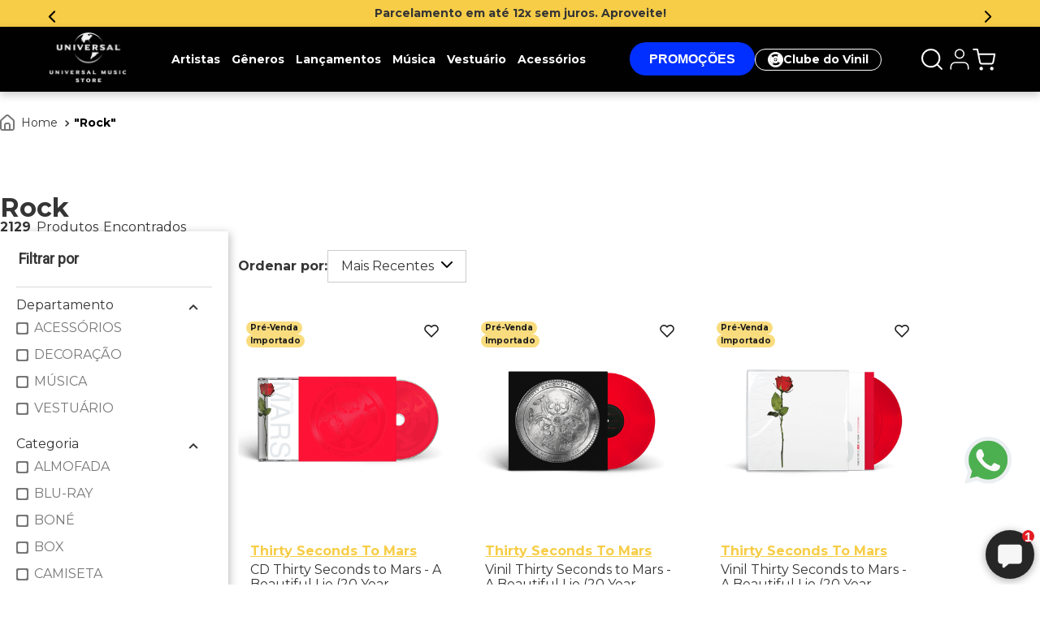

--- FILE ---
content_type: text/html; charset=utf-8
request_url: https://www.google.com/recaptcha/enterprise/anchor?ar=1&k=6LdV7CIpAAAAAPUrHXWlFArQ5hSiNQJk6Ja-vcYM&co=aHR0cHM6Ly93d3cudW11c2ljc3RvcmUuY29tOjQ0Mw..&hl=pt-BR&v=PoyoqOPhxBO7pBk68S4YbpHZ&size=invisible&anchor-ms=20000&execute-ms=30000&cb=ulwxt8r6kf5i
body_size: 48865
content:
<!DOCTYPE HTML><html dir="ltr" lang="pt-BR"><head><meta http-equiv="Content-Type" content="text/html; charset=UTF-8">
<meta http-equiv="X-UA-Compatible" content="IE=edge">
<title>reCAPTCHA</title>
<style type="text/css">
/* cyrillic-ext */
@font-face {
  font-family: 'Roboto';
  font-style: normal;
  font-weight: 400;
  font-stretch: 100%;
  src: url(//fonts.gstatic.com/s/roboto/v48/KFO7CnqEu92Fr1ME7kSn66aGLdTylUAMa3GUBHMdazTgWw.woff2) format('woff2');
  unicode-range: U+0460-052F, U+1C80-1C8A, U+20B4, U+2DE0-2DFF, U+A640-A69F, U+FE2E-FE2F;
}
/* cyrillic */
@font-face {
  font-family: 'Roboto';
  font-style: normal;
  font-weight: 400;
  font-stretch: 100%;
  src: url(//fonts.gstatic.com/s/roboto/v48/KFO7CnqEu92Fr1ME7kSn66aGLdTylUAMa3iUBHMdazTgWw.woff2) format('woff2');
  unicode-range: U+0301, U+0400-045F, U+0490-0491, U+04B0-04B1, U+2116;
}
/* greek-ext */
@font-face {
  font-family: 'Roboto';
  font-style: normal;
  font-weight: 400;
  font-stretch: 100%;
  src: url(//fonts.gstatic.com/s/roboto/v48/KFO7CnqEu92Fr1ME7kSn66aGLdTylUAMa3CUBHMdazTgWw.woff2) format('woff2');
  unicode-range: U+1F00-1FFF;
}
/* greek */
@font-face {
  font-family: 'Roboto';
  font-style: normal;
  font-weight: 400;
  font-stretch: 100%;
  src: url(//fonts.gstatic.com/s/roboto/v48/KFO7CnqEu92Fr1ME7kSn66aGLdTylUAMa3-UBHMdazTgWw.woff2) format('woff2');
  unicode-range: U+0370-0377, U+037A-037F, U+0384-038A, U+038C, U+038E-03A1, U+03A3-03FF;
}
/* math */
@font-face {
  font-family: 'Roboto';
  font-style: normal;
  font-weight: 400;
  font-stretch: 100%;
  src: url(//fonts.gstatic.com/s/roboto/v48/KFO7CnqEu92Fr1ME7kSn66aGLdTylUAMawCUBHMdazTgWw.woff2) format('woff2');
  unicode-range: U+0302-0303, U+0305, U+0307-0308, U+0310, U+0312, U+0315, U+031A, U+0326-0327, U+032C, U+032F-0330, U+0332-0333, U+0338, U+033A, U+0346, U+034D, U+0391-03A1, U+03A3-03A9, U+03B1-03C9, U+03D1, U+03D5-03D6, U+03F0-03F1, U+03F4-03F5, U+2016-2017, U+2034-2038, U+203C, U+2040, U+2043, U+2047, U+2050, U+2057, U+205F, U+2070-2071, U+2074-208E, U+2090-209C, U+20D0-20DC, U+20E1, U+20E5-20EF, U+2100-2112, U+2114-2115, U+2117-2121, U+2123-214F, U+2190, U+2192, U+2194-21AE, U+21B0-21E5, U+21F1-21F2, U+21F4-2211, U+2213-2214, U+2216-22FF, U+2308-230B, U+2310, U+2319, U+231C-2321, U+2336-237A, U+237C, U+2395, U+239B-23B7, U+23D0, U+23DC-23E1, U+2474-2475, U+25AF, U+25B3, U+25B7, U+25BD, U+25C1, U+25CA, U+25CC, U+25FB, U+266D-266F, U+27C0-27FF, U+2900-2AFF, U+2B0E-2B11, U+2B30-2B4C, U+2BFE, U+3030, U+FF5B, U+FF5D, U+1D400-1D7FF, U+1EE00-1EEFF;
}
/* symbols */
@font-face {
  font-family: 'Roboto';
  font-style: normal;
  font-weight: 400;
  font-stretch: 100%;
  src: url(//fonts.gstatic.com/s/roboto/v48/KFO7CnqEu92Fr1ME7kSn66aGLdTylUAMaxKUBHMdazTgWw.woff2) format('woff2');
  unicode-range: U+0001-000C, U+000E-001F, U+007F-009F, U+20DD-20E0, U+20E2-20E4, U+2150-218F, U+2190, U+2192, U+2194-2199, U+21AF, U+21E6-21F0, U+21F3, U+2218-2219, U+2299, U+22C4-22C6, U+2300-243F, U+2440-244A, U+2460-24FF, U+25A0-27BF, U+2800-28FF, U+2921-2922, U+2981, U+29BF, U+29EB, U+2B00-2BFF, U+4DC0-4DFF, U+FFF9-FFFB, U+10140-1018E, U+10190-1019C, U+101A0, U+101D0-101FD, U+102E0-102FB, U+10E60-10E7E, U+1D2C0-1D2D3, U+1D2E0-1D37F, U+1F000-1F0FF, U+1F100-1F1AD, U+1F1E6-1F1FF, U+1F30D-1F30F, U+1F315, U+1F31C, U+1F31E, U+1F320-1F32C, U+1F336, U+1F378, U+1F37D, U+1F382, U+1F393-1F39F, U+1F3A7-1F3A8, U+1F3AC-1F3AF, U+1F3C2, U+1F3C4-1F3C6, U+1F3CA-1F3CE, U+1F3D4-1F3E0, U+1F3ED, U+1F3F1-1F3F3, U+1F3F5-1F3F7, U+1F408, U+1F415, U+1F41F, U+1F426, U+1F43F, U+1F441-1F442, U+1F444, U+1F446-1F449, U+1F44C-1F44E, U+1F453, U+1F46A, U+1F47D, U+1F4A3, U+1F4B0, U+1F4B3, U+1F4B9, U+1F4BB, U+1F4BF, U+1F4C8-1F4CB, U+1F4D6, U+1F4DA, U+1F4DF, U+1F4E3-1F4E6, U+1F4EA-1F4ED, U+1F4F7, U+1F4F9-1F4FB, U+1F4FD-1F4FE, U+1F503, U+1F507-1F50B, U+1F50D, U+1F512-1F513, U+1F53E-1F54A, U+1F54F-1F5FA, U+1F610, U+1F650-1F67F, U+1F687, U+1F68D, U+1F691, U+1F694, U+1F698, U+1F6AD, U+1F6B2, U+1F6B9-1F6BA, U+1F6BC, U+1F6C6-1F6CF, U+1F6D3-1F6D7, U+1F6E0-1F6EA, U+1F6F0-1F6F3, U+1F6F7-1F6FC, U+1F700-1F7FF, U+1F800-1F80B, U+1F810-1F847, U+1F850-1F859, U+1F860-1F887, U+1F890-1F8AD, U+1F8B0-1F8BB, U+1F8C0-1F8C1, U+1F900-1F90B, U+1F93B, U+1F946, U+1F984, U+1F996, U+1F9E9, U+1FA00-1FA6F, U+1FA70-1FA7C, U+1FA80-1FA89, U+1FA8F-1FAC6, U+1FACE-1FADC, U+1FADF-1FAE9, U+1FAF0-1FAF8, U+1FB00-1FBFF;
}
/* vietnamese */
@font-face {
  font-family: 'Roboto';
  font-style: normal;
  font-weight: 400;
  font-stretch: 100%;
  src: url(//fonts.gstatic.com/s/roboto/v48/KFO7CnqEu92Fr1ME7kSn66aGLdTylUAMa3OUBHMdazTgWw.woff2) format('woff2');
  unicode-range: U+0102-0103, U+0110-0111, U+0128-0129, U+0168-0169, U+01A0-01A1, U+01AF-01B0, U+0300-0301, U+0303-0304, U+0308-0309, U+0323, U+0329, U+1EA0-1EF9, U+20AB;
}
/* latin-ext */
@font-face {
  font-family: 'Roboto';
  font-style: normal;
  font-weight: 400;
  font-stretch: 100%;
  src: url(//fonts.gstatic.com/s/roboto/v48/KFO7CnqEu92Fr1ME7kSn66aGLdTylUAMa3KUBHMdazTgWw.woff2) format('woff2');
  unicode-range: U+0100-02BA, U+02BD-02C5, U+02C7-02CC, U+02CE-02D7, U+02DD-02FF, U+0304, U+0308, U+0329, U+1D00-1DBF, U+1E00-1E9F, U+1EF2-1EFF, U+2020, U+20A0-20AB, U+20AD-20C0, U+2113, U+2C60-2C7F, U+A720-A7FF;
}
/* latin */
@font-face {
  font-family: 'Roboto';
  font-style: normal;
  font-weight: 400;
  font-stretch: 100%;
  src: url(//fonts.gstatic.com/s/roboto/v48/KFO7CnqEu92Fr1ME7kSn66aGLdTylUAMa3yUBHMdazQ.woff2) format('woff2');
  unicode-range: U+0000-00FF, U+0131, U+0152-0153, U+02BB-02BC, U+02C6, U+02DA, U+02DC, U+0304, U+0308, U+0329, U+2000-206F, U+20AC, U+2122, U+2191, U+2193, U+2212, U+2215, U+FEFF, U+FFFD;
}
/* cyrillic-ext */
@font-face {
  font-family: 'Roboto';
  font-style: normal;
  font-weight: 500;
  font-stretch: 100%;
  src: url(//fonts.gstatic.com/s/roboto/v48/KFO7CnqEu92Fr1ME7kSn66aGLdTylUAMa3GUBHMdazTgWw.woff2) format('woff2');
  unicode-range: U+0460-052F, U+1C80-1C8A, U+20B4, U+2DE0-2DFF, U+A640-A69F, U+FE2E-FE2F;
}
/* cyrillic */
@font-face {
  font-family: 'Roboto';
  font-style: normal;
  font-weight: 500;
  font-stretch: 100%;
  src: url(//fonts.gstatic.com/s/roboto/v48/KFO7CnqEu92Fr1ME7kSn66aGLdTylUAMa3iUBHMdazTgWw.woff2) format('woff2');
  unicode-range: U+0301, U+0400-045F, U+0490-0491, U+04B0-04B1, U+2116;
}
/* greek-ext */
@font-face {
  font-family: 'Roboto';
  font-style: normal;
  font-weight: 500;
  font-stretch: 100%;
  src: url(//fonts.gstatic.com/s/roboto/v48/KFO7CnqEu92Fr1ME7kSn66aGLdTylUAMa3CUBHMdazTgWw.woff2) format('woff2');
  unicode-range: U+1F00-1FFF;
}
/* greek */
@font-face {
  font-family: 'Roboto';
  font-style: normal;
  font-weight: 500;
  font-stretch: 100%;
  src: url(//fonts.gstatic.com/s/roboto/v48/KFO7CnqEu92Fr1ME7kSn66aGLdTylUAMa3-UBHMdazTgWw.woff2) format('woff2');
  unicode-range: U+0370-0377, U+037A-037F, U+0384-038A, U+038C, U+038E-03A1, U+03A3-03FF;
}
/* math */
@font-face {
  font-family: 'Roboto';
  font-style: normal;
  font-weight: 500;
  font-stretch: 100%;
  src: url(//fonts.gstatic.com/s/roboto/v48/KFO7CnqEu92Fr1ME7kSn66aGLdTylUAMawCUBHMdazTgWw.woff2) format('woff2');
  unicode-range: U+0302-0303, U+0305, U+0307-0308, U+0310, U+0312, U+0315, U+031A, U+0326-0327, U+032C, U+032F-0330, U+0332-0333, U+0338, U+033A, U+0346, U+034D, U+0391-03A1, U+03A3-03A9, U+03B1-03C9, U+03D1, U+03D5-03D6, U+03F0-03F1, U+03F4-03F5, U+2016-2017, U+2034-2038, U+203C, U+2040, U+2043, U+2047, U+2050, U+2057, U+205F, U+2070-2071, U+2074-208E, U+2090-209C, U+20D0-20DC, U+20E1, U+20E5-20EF, U+2100-2112, U+2114-2115, U+2117-2121, U+2123-214F, U+2190, U+2192, U+2194-21AE, U+21B0-21E5, U+21F1-21F2, U+21F4-2211, U+2213-2214, U+2216-22FF, U+2308-230B, U+2310, U+2319, U+231C-2321, U+2336-237A, U+237C, U+2395, U+239B-23B7, U+23D0, U+23DC-23E1, U+2474-2475, U+25AF, U+25B3, U+25B7, U+25BD, U+25C1, U+25CA, U+25CC, U+25FB, U+266D-266F, U+27C0-27FF, U+2900-2AFF, U+2B0E-2B11, U+2B30-2B4C, U+2BFE, U+3030, U+FF5B, U+FF5D, U+1D400-1D7FF, U+1EE00-1EEFF;
}
/* symbols */
@font-face {
  font-family: 'Roboto';
  font-style: normal;
  font-weight: 500;
  font-stretch: 100%;
  src: url(//fonts.gstatic.com/s/roboto/v48/KFO7CnqEu92Fr1ME7kSn66aGLdTylUAMaxKUBHMdazTgWw.woff2) format('woff2');
  unicode-range: U+0001-000C, U+000E-001F, U+007F-009F, U+20DD-20E0, U+20E2-20E4, U+2150-218F, U+2190, U+2192, U+2194-2199, U+21AF, U+21E6-21F0, U+21F3, U+2218-2219, U+2299, U+22C4-22C6, U+2300-243F, U+2440-244A, U+2460-24FF, U+25A0-27BF, U+2800-28FF, U+2921-2922, U+2981, U+29BF, U+29EB, U+2B00-2BFF, U+4DC0-4DFF, U+FFF9-FFFB, U+10140-1018E, U+10190-1019C, U+101A0, U+101D0-101FD, U+102E0-102FB, U+10E60-10E7E, U+1D2C0-1D2D3, U+1D2E0-1D37F, U+1F000-1F0FF, U+1F100-1F1AD, U+1F1E6-1F1FF, U+1F30D-1F30F, U+1F315, U+1F31C, U+1F31E, U+1F320-1F32C, U+1F336, U+1F378, U+1F37D, U+1F382, U+1F393-1F39F, U+1F3A7-1F3A8, U+1F3AC-1F3AF, U+1F3C2, U+1F3C4-1F3C6, U+1F3CA-1F3CE, U+1F3D4-1F3E0, U+1F3ED, U+1F3F1-1F3F3, U+1F3F5-1F3F7, U+1F408, U+1F415, U+1F41F, U+1F426, U+1F43F, U+1F441-1F442, U+1F444, U+1F446-1F449, U+1F44C-1F44E, U+1F453, U+1F46A, U+1F47D, U+1F4A3, U+1F4B0, U+1F4B3, U+1F4B9, U+1F4BB, U+1F4BF, U+1F4C8-1F4CB, U+1F4D6, U+1F4DA, U+1F4DF, U+1F4E3-1F4E6, U+1F4EA-1F4ED, U+1F4F7, U+1F4F9-1F4FB, U+1F4FD-1F4FE, U+1F503, U+1F507-1F50B, U+1F50D, U+1F512-1F513, U+1F53E-1F54A, U+1F54F-1F5FA, U+1F610, U+1F650-1F67F, U+1F687, U+1F68D, U+1F691, U+1F694, U+1F698, U+1F6AD, U+1F6B2, U+1F6B9-1F6BA, U+1F6BC, U+1F6C6-1F6CF, U+1F6D3-1F6D7, U+1F6E0-1F6EA, U+1F6F0-1F6F3, U+1F6F7-1F6FC, U+1F700-1F7FF, U+1F800-1F80B, U+1F810-1F847, U+1F850-1F859, U+1F860-1F887, U+1F890-1F8AD, U+1F8B0-1F8BB, U+1F8C0-1F8C1, U+1F900-1F90B, U+1F93B, U+1F946, U+1F984, U+1F996, U+1F9E9, U+1FA00-1FA6F, U+1FA70-1FA7C, U+1FA80-1FA89, U+1FA8F-1FAC6, U+1FACE-1FADC, U+1FADF-1FAE9, U+1FAF0-1FAF8, U+1FB00-1FBFF;
}
/* vietnamese */
@font-face {
  font-family: 'Roboto';
  font-style: normal;
  font-weight: 500;
  font-stretch: 100%;
  src: url(//fonts.gstatic.com/s/roboto/v48/KFO7CnqEu92Fr1ME7kSn66aGLdTylUAMa3OUBHMdazTgWw.woff2) format('woff2');
  unicode-range: U+0102-0103, U+0110-0111, U+0128-0129, U+0168-0169, U+01A0-01A1, U+01AF-01B0, U+0300-0301, U+0303-0304, U+0308-0309, U+0323, U+0329, U+1EA0-1EF9, U+20AB;
}
/* latin-ext */
@font-face {
  font-family: 'Roboto';
  font-style: normal;
  font-weight: 500;
  font-stretch: 100%;
  src: url(//fonts.gstatic.com/s/roboto/v48/KFO7CnqEu92Fr1ME7kSn66aGLdTylUAMa3KUBHMdazTgWw.woff2) format('woff2');
  unicode-range: U+0100-02BA, U+02BD-02C5, U+02C7-02CC, U+02CE-02D7, U+02DD-02FF, U+0304, U+0308, U+0329, U+1D00-1DBF, U+1E00-1E9F, U+1EF2-1EFF, U+2020, U+20A0-20AB, U+20AD-20C0, U+2113, U+2C60-2C7F, U+A720-A7FF;
}
/* latin */
@font-face {
  font-family: 'Roboto';
  font-style: normal;
  font-weight: 500;
  font-stretch: 100%;
  src: url(//fonts.gstatic.com/s/roboto/v48/KFO7CnqEu92Fr1ME7kSn66aGLdTylUAMa3yUBHMdazQ.woff2) format('woff2');
  unicode-range: U+0000-00FF, U+0131, U+0152-0153, U+02BB-02BC, U+02C6, U+02DA, U+02DC, U+0304, U+0308, U+0329, U+2000-206F, U+20AC, U+2122, U+2191, U+2193, U+2212, U+2215, U+FEFF, U+FFFD;
}
/* cyrillic-ext */
@font-face {
  font-family: 'Roboto';
  font-style: normal;
  font-weight: 900;
  font-stretch: 100%;
  src: url(//fonts.gstatic.com/s/roboto/v48/KFO7CnqEu92Fr1ME7kSn66aGLdTylUAMa3GUBHMdazTgWw.woff2) format('woff2');
  unicode-range: U+0460-052F, U+1C80-1C8A, U+20B4, U+2DE0-2DFF, U+A640-A69F, U+FE2E-FE2F;
}
/* cyrillic */
@font-face {
  font-family: 'Roboto';
  font-style: normal;
  font-weight: 900;
  font-stretch: 100%;
  src: url(//fonts.gstatic.com/s/roboto/v48/KFO7CnqEu92Fr1ME7kSn66aGLdTylUAMa3iUBHMdazTgWw.woff2) format('woff2');
  unicode-range: U+0301, U+0400-045F, U+0490-0491, U+04B0-04B1, U+2116;
}
/* greek-ext */
@font-face {
  font-family: 'Roboto';
  font-style: normal;
  font-weight: 900;
  font-stretch: 100%;
  src: url(//fonts.gstatic.com/s/roboto/v48/KFO7CnqEu92Fr1ME7kSn66aGLdTylUAMa3CUBHMdazTgWw.woff2) format('woff2');
  unicode-range: U+1F00-1FFF;
}
/* greek */
@font-face {
  font-family: 'Roboto';
  font-style: normal;
  font-weight: 900;
  font-stretch: 100%;
  src: url(//fonts.gstatic.com/s/roboto/v48/KFO7CnqEu92Fr1ME7kSn66aGLdTylUAMa3-UBHMdazTgWw.woff2) format('woff2');
  unicode-range: U+0370-0377, U+037A-037F, U+0384-038A, U+038C, U+038E-03A1, U+03A3-03FF;
}
/* math */
@font-face {
  font-family: 'Roboto';
  font-style: normal;
  font-weight: 900;
  font-stretch: 100%;
  src: url(//fonts.gstatic.com/s/roboto/v48/KFO7CnqEu92Fr1ME7kSn66aGLdTylUAMawCUBHMdazTgWw.woff2) format('woff2');
  unicode-range: U+0302-0303, U+0305, U+0307-0308, U+0310, U+0312, U+0315, U+031A, U+0326-0327, U+032C, U+032F-0330, U+0332-0333, U+0338, U+033A, U+0346, U+034D, U+0391-03A1, U+03A3-03A9, U+03B1-03C9, U+03D1, U+03D5-03D6, U+03F0-03F1, U+03F4-03F5, U+2016-2017, U+2034-2038, U+203C, U+2040, U+2043, U+2047, U+2050, U+2057, U+205F, U+2070-2071, U+2074-208E, U+2090-209C, U+20D0-20DC, U+20E1, U+20E5-20EF, U+2100-2112, U+2114-2115, U+2117-2121, U+2123-214F, U+2190, U+2192, U+2194-21AE, U+21B0-21E5, U+21F1-21F2, U+21F4-2211, U+2213-2214, U+2216-22FF, U+2308-230B, U+2310, U+2319, U+231C-2321, U+2336-237A, U+237C, U+2395, U+239B-23B7, U+23D0, U+23DC-23E1, U+2474-2475, U+25AF, U+25B3, U+25B7, U+25BD, U+25C1, U+25CA, U+25CC, U+25FB, U+266D-266F, U+27C0-27FF, U+2900-2AFF, U+2B0E-2B11, U+2B30-2B4C, U+2BFE, U+3030, U+FF5B, U+FF5D, U+1D400-1D7FF, U+1EE00-1EEFF;
}
/* symbols */
@font-face {
  font-family: 'Roboto';
  font-style: normal;
  font-weight: 900;
  font-stretch: 100%;
  src: url(//fonts.gstatic.com/s/roboto/v48/KFO7CnqEu92Fr1ME7kSn66aGLdTylUAMaxKUBHMdazTgWw.woff2) format('woff2');
  unicode-range: U+0001-000C, U+000E-001F, U+007F-009F, U+20DD-20E0, U+20E2-20E4, U+2150-218F, U+2190, U+2192, U+2194-2199, U+21AF, U+21E6-21F0, U+21F3, U+2218-2219, U+2299, U+22C4-22C6, U+2300-243F, U+2440-244A, U+2460-24FF, U+25A0-27BF, U+2800-28FF, U+2921-2922, U+2981, U+29BF, U+29EB, U+2B00-2BFF, U+4DC0-4DFF, U+FFF9-FFFB, U+10140-1018E, U+10190-1019C, U+101A0, U+101D0-101FD, U+102E0-102FB, U+10E60-10E7E, U+1D2C0-1D2D3, U+1D2E0-1D37F, U+1F000-1F0FF, U+1F100-1F1AD, U+1F1E6-1F1FF, U+1F30D-1F30F, U+1F315, U+1F31C, U+1F31E, U+1F320-1F32C, U+1F336, U+1F378, U+1F37D, U+1F382, U+1F393-1F39F, U+1F3A7-1F3A8, U+1F3AC-1F3AF, U+1F3C2, U+1F3C4-1F3C6, U+1F3CA-1F3CE, U+1F3D4-1F3E0, U+1F3ED, U+1F3F1-1F3F3, U+1F3F5-1F3F7, U+1F408, U+1F415, U+1F41F, U+1F426, U+1F43F, U+1F441-1F442, U+1F444, U+1F446-1F449, U+1F44C-1F44E, U+1F453, U+1F46A, U+1F47D, U+1F4A3, U+1F4B0, U+1F4B3, U+1F4B9, U+1F4BB, U+1F4BF, U+1F4C8-1F4CB, U+1F4D6, U+1F4DA, U+1F4DF, U+1F4E3-1F4E6, U+1F4EA-1F4ED, U+1F4F7, U+1F4F9-1F4FB, U+1F4FD-1F4FE, U+1F503, U+1F507-1F50B, U+1F50D, U+1F512-1F513, U+1F53E-1F54A, U+1F54F-1F5FA, U+1F610, U+1F650-1F67F, U+1F687, U+1F68D, U+1F691, U+1F694, U+1F698, U+1F6AD, U+1F6B2, U+1F6B9-1F6BA, U+1F6BC, U+1F6C6-1F6CF, U+1F6D3-1F6D7, U+1F6E0-1F6EA, U+1F6F0-1F6F3, U+1F6F7-1F6FC, U+1F700-1F7FF, U+1F800-1F80B, U+1F810-1F847, U+1F850-1F859, U+1F860-1F887, U+1F890-1F8AD, U+1F8B0-1F8BB, U+1F8C0-1F8C1, U+1F900-1F90B, U+1F93B, U+1F946, U+1F984, U+1F996, U+1F9E9, U+1FA00-1FA6F, U+1FA70-1FA7C, U+1FA80-1FA89, U+1FA8F-1FAC6, U+1FACE-1FADC, U+1FADF-1FAE9, U+1FAF0-1FAF8, U+1FB00-1FBFF;
}
/* vietnamese */
@font-face {
  font-family: 'Roboto';
  font-style: normal;
  font-weight: 900;
  font-stretch: 100%;
  src: url(//fonts.gstatic.com/s/roboto/v48/KFO7CnqEu92Fr1ME7kSn66aGLdTylUAMa3OUBHMdazTgWw.woff2) format('woff2');
  unicode-range: U+0102-0103, U+0110-0111, U+0128-0129, U+0168-0169, U+01A0-01A1, U+01AF-01B0, U+0300-0301, U+0303-0304, U+0308-0309, U+0323, U+0329, U+1EA0-1EF9, U+20AB;
}
/* latin-ext */
@font-face {
  font-family: 'Roboto';
  font-style: normal;
  font-weight: 900;
  font-stretch: 100%;
  src: url(//fonts.gstatic.com/s/roboto/v48/KFO7CnqEu92Fr1ME7kSn66aGLdTylUAMa3KUBHMdazTgWw.woff2) format('woff2');
  unicode-range: U+0100-02BA, U+02BD-02C5, U+02C7-02CC, U+02CE-02D7, U+02DD-02FF, U+0304, U+0308, U+0329, U+1D00-1DBF, U+1E00-1E9F, U+1EF2-1EFF, U+2020, U+20A0-20AB, U+20AD-20C0, U+2113, U+2C60-2C7F, U+A720-A7FF;
}
/* latin */
@font-face {
  font-family: 'Roboto';
  font-style: normal;
  font-weight: 900;
  font-stretch: 100%;
  src: url(//fonts.gstatic.com/s/roboto/v48/KFO7CnqEu92Fr1ME7kSn66aGLdTylUAMa3yUBHMdazQ.woff2) format('woff2');
  unicode-range: U+0000-00FF, U+0131, U+0152-0153, U+02BB-02BC, U+02C6, U+02DA, U+02DC, U+0304, U+0308, U+0329, U+2000-206F, U+20AC, U+2122, U+2191, U+2193, U+2212, U+2215, U+FEFF, U+FFFD;
}

</style>
<link rel="stylesheet" type="text/css" href="https://www.gstatic.com/recaptcha/releases/PoyoqOPhxBO7pBk68S4YbpHZ/styles__ltr.css">
<script nonce="BSaWcN5Vu1neEcogWu39RA" type="text/javascript">window['__recaptcha_api'] = 'https://www.google.com/recaptcha/enterprise/';</script>
<script type="text/javascript" src="https://www.gstatic.com/recaptcha/releases/PoyoqOPhxBO7pBk68S4YbpHZ/recaptcha__pt_br.js" nonce="BSaWcN5Vu1neEcogWu39RA">
      
    </script></head>
<body><div id="rc-anchor-alert" class="rc-anchor-alert"></div>
<input type="hidden" id="recaptcha-token" value="[base64]">
<script type="text/javascript" nonce="BSaWcN5Vu1neEcogWu39RA">
      recaptcha.anchor.Main.init("[\x22ainput\x22,[\x22bgdata\x22,\x22\x22,\[base64]/[base64]/bmV3IFpbdF0obVswXSk6Sz09Mj9uZXcgWlt0XShtWzBdLG1bMV0pOks9PTM/bmV3IFpbdF0obVswXSxtWzFdLG1bMl0pOks9PTQ/[base64]/[base64]/[base64]/[base64]/[base64]/[base64]/[base64]/[base64]/[base64]/[base64]/[base64]/[base64]/[base64]/[base64]\\u003d\\u003d\x22,\[base64]\\u003d\x22,\x22esK1wqx6w5PCsX/CpMKKf8KGY8OhwpofJcOpw5RDwpbDpcOEbWMfccK+w5leTsK9eEbDjcOjwrhfc8OHw4nCpSTCtgkNwoE0wqdDZcKYfMKGOxXDlWdIacKswqbDq8KBw6PDjsKUw4fDjyfCrHjCjsKJwrXCgcKPw77CtTbDlcKrFcKfZkTDl8OqwqPDv8O9w6/Cj8OUwqMXY8Kywo1nQzQ4wrQhwpkTFcKqwrbDjV/Dn8Kww4jCj8OaG2VWwoMtwoXCrMKjwpgZCcKwJE7DscO3wp/CkMOfwoLCsCPDgwjCmMOew5LDpMOywq8awqVMFMOPwpcCwoxMS8OSwq4OUMKtw79ZZMK8wpF+w6hPw4/CjArDhwTCo2XCkcOLKcKUw7FswqzDvcO1I8OcCgUzFcK5VxBpfcOcEsKORsO/I8OCwpPDin/DhsKGw5fCrDLDqBZMajPCgisKw7liw5Inwo3CsALDtR3DmsKXD8OkwqJewr7DvsKdw43Dv2pifsKvMcKdw7DCpsOxGQ92KX7Cn24AwpzDgHlcw4LCp1TCsGprw4M/[base64]/M8KOw5BMAidwMiDDi8KDHmzCrMOvEHJNwqTCo0RIw5XDisOvfcOLw5HCpsOOTGknKMO3wrIWX8OVZlIdJ8OMw4DCt8Ofw6XCjcK2LcKSwr4oAcKywqzCvgrDpcOcSnfDiws1wrtwwrHCosO+wqxdQ3vDu8O/CAx+DHx9wpLDo3dzw5XCksKXSsOPM1hpw4A7I8Khw7nCqsO4wq/CqcOsb0R1PjxdK10iwqbDuFV4YMOcwpYTwplvAsKdDsKxNcKJw6DDvsKVOcOrwpfCjMKUw74ew7MHw7Q4fsKpfjNVwoLDkMOGwpTCn8OYwovDtWPCvX/DosOhwqFIwp7Cq8KDQMKDwrxnXcOVw5DCohMwAMK8wqocw48fwpfDmsKhwr9uNsKbTsK2wrHDlzvCmlrDlWRwfA88F0HCmsKMEMORP3pAF2TDlCNZND0Rw4MTY1nDjzoOLjvCqDF7wpNKwppwAsOif8OawrXDicOpScKCw4cjGiAnecKfwpzDmsOywqhjw5k/w5zDi8KDW8Oqwqk4VcKowq8Bw63CqsOWw7lcDMKkO8Ojd8Opw5xBw7pZw7tFw6TCrQELw6fCmsKDw69VGMOKdwrCgcKpfB7CpFvDlcOJwrDDgXoEw4DCpMOxF8OYccOcwqECZn9Vw5/DpsO7wqAHZXHDhMKnwoLCmzptw53Dg8OsYGvDhMOvPwLDpsO8HADCn28GwrbCqCzDrFBVwqV2fsKNNmtBwrfCvMKSw4DCq8Kcw4DDkGBxL8KZw4vCmcK1DWZCw4fDkGJFw6/[base64]/DvjjDuGplbTPCiGwFVQMOwoRBa8OGYSciUCjDoMO+w5x8w5MFw6DDlTDDvlDDssKVwpHCm8KMwqMaJMOZUsOcBW5hTcK9wr7CtxJgCHnDjcKvWEfDtMKlwpUMwoDCgBnCozLCoBTCt3HCgcO6a8KSU8OSSsOMWcKqKyZlw6YCwo5+Q8OhI8OVHy0hwo/DtsKPwozDo1FIw60fw5PCkcKAwrUkZcKrw53Cth/DgkPCmsKQw4ZrUMKrwpoTw5DDosKdwonDoCDCuz8bCcOSwoI/dMOeDsOraghsAlA5w5TCusKmHhQvDsO/w7s8w4wYwpY0MiATdBYODMKIbcOIwqnDt8KiwrHCu2nDlcOcAMK7K8KuAsKxw6LDjMKIwrjCkTPCkQYDHVZIdn7Dg8KDb8OFKMKBCsKNwo8aDkhDSEvChwbDr3oOwoTDlFxqYMKTwpXDkMKwwoBBw4JuwojDjcKbwqDDn8OjHMKRw43DssOzwqsjRmbCkcKMw7/Cl8KBGX7CqsKAwoLDhsK4fgjDnRt/wrBRIMO/wr/CgC4Yw60FUMK/aVQIH29mwo7Ch3EHEcKUWMK/HTM2fWUWLMOWw4bDmsKnfsKIIDdtKlfCmQ8YWjLCq8Kwwq/CqWrDp1fDjMO4woLCrR7DoRTCiMOdNcKfGsK4wqrCgsOIHcK8SMOww5XCuS3CqXrCs3Iew7HCucOvBQtdwoHDrhBfw7AQw5NAwp9jJ385woEaw6NCdxxkXGXDoFbDqcOieB1rwo04biLClEsVXsKOMsOuw5nChiLCksKjwoTCucORRMOEfz3CsQlvw5/Dk2fDgcO2w7kHwoXCqsK1FBTDkT8QwrTDgwtKXgnDgsOKwokmw4PDsidsCcKxw59Awq7DuMKsw4HDtVc1w6XChsKWwplYwqtxE8Oiw5zCicKqEMOCPMKKwozCm8K6w61lw5LCu8KXw7FZX8KOS8OUB8Ogw77Crm7CkcO1KgrDr33Cn3oqwq/DjMKBHMO/wqYdwogYLXAqwrwjDMKSw4gbE3kJwrQKwoHDoW3CvcK0RUMyw5fCjTRAGsOCworDnMOhwpfCjFXDr8KZbxZLwpvDgkZFEMOMwop4wrPCtcOcw7NCw7oywoXDsEkQdBvCsMOyGAtLw77DusK/IQdbwq/CvHPDkjY4K1TCm3Q/[base64]/DkWXDjGdXZMKlenQiNHNzSsKBBcODw5TDpAfCpMKRw6hjwo7DkiTDvMO+dcOkJ8OGCXJiejtZw5Q8MXrCkMKRCVgEw4rDsSJ3RsOvTGLDiRPDolAnOMOhHX3DksOEwrLCmG4dwq/DpxBaEcOkBn4bfnLCrsO9wrhncAzDtMKrwqvCh8KjwqUuw5DDk8OOwpfDvnzDqcKDwq3DrBzCu8Kfw5PDkMO1GhrDj8KxHMOEwpNsRcK+GMKZCcKAORs2wp89WcObQW/[base64]/DkVnCo8KnE8OyGBHDncOpFcKhw5dtCwHDglvCuyTCqhQ4wqHCkjkTwpPCicKOwpd2wo9fDQTDgsK6wpgkHFQkX8K5wrPClsKuDMOJEMKRwqIhcsO/w7vDscK0Lipyw5LCogsQeB9xwrjCrMOXP8Kwfy3Clwh9wrhBZRDCg8OjwoxCIC8eKMOswpJOXcKhEMObw4JOw4UGVh/CjwlDwobCk8OqFHg5wqUKwqcsYsKHw5HCrFbDssOGesOEwoTCiRh1cEPDg8O3wrLCqG7DjFliw5RLGELCjsOcwrIzQMOqNcKYDkVVw5bDmFpNw7FdfFfDssOCATdBwrRQw5/Co8Oyw6AowprCoMOuY8K7w6YobQ1xFCB1bsOHYcOuwooHwo0Hw7ZARsO6aCwoJBoew4fDmhHDscOsKiAGWEUWw57DpGkReARldmPDi3TCtTIwWFUTwqTDp1HCuC5ramxOdGMqPMKdw4UtOyvCksKxwrUlwqhVUcOvAsOwJCJNX8O/wqhgw45Yw7TCksKOHcO0NFTDocObE8K4wqHClTJuw6LDkRLDuizCncOiwrjDmcORw5xkw59oLFIAw5QbJzYjwoTCo8OxdsK/[base64]/wpfCnXhtw7HCn8O8w64XdMOjwrjDp8KaA8ONw4vDm8Ovw6vCiDzDpSFRRlnCscKUExUvwqfDv8KSw6wawqLDmsKTwpnCo04TSiE0w7gJw4fCvDUew6QGw6ozw7DDlcOUXMKdUMOlwo7CmsOAwpzDp15Cw7HCksOxfBglGcKpeyPDkRjDlj3CpMKHQcOsw4rDu8OlF3/CucKmw7pnAsOIw4bDmmXCpcKPPnbDiDTCjQDDrU3DnsODw7RYw6bCiRzConEdwpoAw7BWBsKbXsO5w7ZUwohUwrLDgVfDnjI3w6HDs3rDiV7Cjh06wrLDicKgw7JHXS/DlTDChMKdw5gXw5DCosKYwrDDhxvCqsKRw6fDvcOkw5MXCEDCi1rDjjssC2nDiVsgw7M4w7bChXvCjlvCvcKtwq3ChCMuw4jDocKxwo4MfcO9wqttLk7DglkZT8KVw7YYw7/CqsOLwr/DpMOoPzPDjsKgwq/[base64]/DkMKJfMO1wqo4wox0A3N4w7fCk8K8A8OHwqZ0wovCtsKUa8OhSgB0wqhmSMKqwrLDgzLCgcOlK8OmdGbDn1txKMKOwr8Hw6TDocOoAHhvIXBkwpBYwrxxF8KRw4BAwpPDkh4EwqLClEh0wonCtgFFQsOVw7jDl8KrwrvDuyNjOErCmsONZjpNTMKdCAzCrl/DpMOJX3zCkw4eGlvDo2fCh8O5wrvDkcOhP2jCtgg4wojDnQ8GwqLCosKLwpNkw6bDnChPYTjDhcOUw4R3GMOuwqzDoGrCusKBXD3Dsk13wqvDscKLw74Aw4FEOsKRFkFnUcKRwq4QZcOJQsOdwo/CicOSw5nDij9IAMKPT8KidAnCoEBtwrgOwq4vU8O1wqHCpF/DtT9odsOwacKdwpRID0IUXyEqD8OHwprCtD7DisOxwqrCgzYNCi0tYjJWw5M2w6/[base64]/Z1/CmMOEwojDtyDCkR3DhsKxwqZOEWQXNcOEdGJhw5k5w6dmVcKVw6dZVWDDm8OZw5LDtsKXc8Owwq90czXConrCm8KHasO8w7vDncK4wrbCq8OjwrXClGNrwpMyKUrCsSB7XEHDkRbCsMKLwoDDg1UIwpBSwoIMwoQxWcKPDcO/[base64]/[base64]/[base64]/UVTCu8OkW8KOwpVqc8Kac8OlLVTCrsKUesKCw73Cn8KGYkBTwrNywqjDrnFzwpDDojhtwq/DnMKfRyIzEGZeFcOXSGTCjwY5UgxtBjrDjyPCtsOnAzACw7N1SMOhKcOPVMOxw5MywrfCoFEGDiLCg0gHfT0Vw7d/XXbCi8ORLz7Cq2kNwpdtdy8Ww4XDnsOCw5jCsMOPw5NpwojCkwZcw4fDlsO4w7HCp8OySRJ6GcOeQzvCvcKPPsOxb3fDhSYgw47DosOWw6bDtMOWw5oDQMKdAGTDqsKuw6oRw7rCqgvCq8OwHsObOcKcAMKpX3YNw4tQDsKaNmfChMKddTTCoz/[base64]/[base64]/DgMO/FDIddcOoZxvCmMKYwo5lwrHCocOXNsKWw53CssOFwoYPfMKjw7B+WSPDnxs8XMKEwpTDq8O7w5tqRX/DiHjDp8OfTw3DsBpMGcKQOkfDqcOifcOkF8OOwq5lH8O9w5jCp8ORwr/DjSZZHRrDoQNKw7ZGw7I8bcKjwpbCgsKuw7Qew4nClikFw4LCkMKlwrbCq0MIwolEwrhTB8K8w4bCvj/[base64]/DrcOVw4h0wprCsX1/[base64]/DiMOYwpbCgxVWwo7DrMO0w50Uw6vDm8KHNcOJMnpbwrrCjgrCmXM1wrHCkT9+wr7DpsKGe3o0LsOMCE9Va1TDhMKkc8KmwovDhsOdVnI7wqdNPsKTccOqUMKSWsO8L8OhwprDmsOmOmfCtB0ew4LClMKQM8KBw65rwp/DpMODAmBwUMOSwobDqMOdVxopYcO5woklwq3Ds23Cn8O3woJYScKrcMO4EcKHwrzCocOnfmRKwo4Qw5QewpfCrE7CgcKZMsObw6TDmQoiwq4nwqFHwol6wpLDvETDvVbCvmxdw4DCkMOFwpvDvQ/[base64]/[base64]/Ct2/Dgg5uwp4DwpxDw4EIMXPDisKOw5MxEyFcXwkFYE82SsOaZl88w5lVwqjCocO7w4U/LVdgw4shDhhxwq3DicOgDWDCr3knD8Kgfy1ub8O6w7zDv8OOwp0HBMK+fHkHOMKfJcOYwoYCDcOYbz/DvsKbwrLCl8K9McKzR3PDnMO3wqDDvD3DlcKcwqVdw7UswoLDosK/[base64]/CosKtwqE7bsKpSTLDvTjCmcKaCWTCsnnDsTkXW8OqdFQKZG7DscO1w4Aewq0eW8OSw7rClkHDqsOmw4AJwoHCn2DDtDk/dx7CrmoMdMKNGcKjOcOma8OwNcOxYUjDmMKoGMOYw4LDmMKWBsKww4FGW3vDuXTCkgPCqMO0wqgLAknDgTzCjggtwrB9w5UAwrRfQzBgwo4NKsKRw7V1wrc2PUfCjcOew5/DlMO7wr4yYALDhDQVGsOIasO0w4oRwprCg8OVE8O1w4nDs2TDnUfCu1TClE7Ds8OIKGnDhRhDOmXCvMOpwovCoMKwwofCtsKAwo/DoEdXRgNMwoXCrU1uVCsbOVgHasOWwrbCu0EEwq/Do21IwpR/ZMKSG8O5wo3CmsO3finCu8K8S3I0wpTCk8OnYyE9w69Qc8Kwwr3Du8OowrUTw7Bjw53Ct8KUBcO2B1gfd8OIwq8JwojClcKdU8KNwpPDgELDtcOqdMO/[base64]/DrG5jwq/Cl2/[base64]/[base64]/DoB/DnsK7wprCucO7w5Y5wpnCuRsUw7tQwoZOwpk9cRvCpMKQwrsWwpFAGU0mwq8Dc8Orw6XDigZQO8KQUcKVC8Olw7rCjMO0L8KEAMKVw5LCqx/DunLCqx/[base64]/DlcKCHcOPw5fDsGoRBsKvbsKLw6HDjEAnck3Co25iX8KgHsKQw6IJKwPCk8OdFyZkVAZsHztLD8OLCUHDhRfDlmQ0w5zDvC92w6NywpLCkmnDsjNnT0zDvsOrfkzDoFsmwpLDsBLCicKEUMKXdyZ/[base64]/[base64]/[base64]/[base64]/DjXrDnMOeNGEtMcONFsK3YULCksOHExwkNcOTwrJ7PmzCn3xnwodHdcKVHFILw4/Dt3vDhsO1wpFCTcOLw7rCnlNRw7BobMKiBADCgUrDgVwKawDCicOew7nDmi0DYXohP8KOwqIowrVMw43Dt1YqAS/Dlx3Dq8KMRnHDs8OlwokCw64jwrBqwpluVsK3QEx7L8O5wrrCszcawr7DsMK1wrk1d8OKFcOBw5URw7/ChCDCt8KXw7DCgcO1wqp9w67DicK+XhdKw7LCmsKdw4o0dMOTUHkOw4o+TE/DgMOKwpJwXcO+VBFQw6bCkG1JVlZXBMO7woHDqUhgw6AORMK9PMOVwrbDn2XCpn7ChcKlesOlUz3Cn8Kww67Cl0EQw5Fgw4U6dcKxwpsVRCTDo3EncC1qE8Kcwr/Cr3pxbFFMwqLDtMKVDsOSwqrCuSLDp17ChsKXwpUiF2gEwrYcPMKYHcOkwo7DtnQ8U8KYwr1vMsO/wonDo0zDjm/[base64]/b0gpwrbCikPDjcKsEcOzKcOQVcOrwpPCjsK8RsKuwqjCuMO4esO3w63DtMKEfhjDoXPCviTDrw0lKxckw5XDnQ/Co8KUw5PCscK3wr88GcKMwq9tSzdcwpJww5pSwrHDr1oIwpPCtBQPFMOmwpDCtMKCdFPCksO3McOHDMO8NDwOV0DDqMKdbMKEwo59w6TCjz8UwqgRworCncOaaTJKTB9ewr3DryfCiGLCrHfDqMOcEcKRw6/DrjDDvsKcXR7DtTByw4YVbMKOworCgsOgI8OZwpnCpsKVHVHChmTDlDXCkmzDsiUUw4UeZcO/RMOgw6A5eMKRwpnCvcK4w6g5JH7DgcKIM2JHCcOXRcOFcA/CnWXCpsOcw74hFU/Cgi1Cwo8DGcOPL0Z9woHCjMKQGsKHwobDihwCJMO1eVkiKMKTUC7CncKRRy/DvMKzwod7XsKFw5LDs8OOL1lZPhzDvWhoR8KbZG/[base64]/Ctz92wqzCm8Orw5Z/[base64]/w7oGVsKhw4jCk8OWdMKzOAvCjR3CmMKyw5FIeR4LW8K8woHCiMKFwpwOw6N1w4R3wpR/[base64]/w51/wogWKcOnwqnDjhLCucOAAcOffMORwpDDlnTCs1VCwo7Dh8Oyw7Mqw7pcw7/ClcKOMzrDshZgNUbDqS7DnwnDqCgMDEHCk8KOBU9wwrDCmh7DlMO/JMOsFENwIMOJRcOOwojCp1vCpMODHsOhwrnDusKXw5tEeV7DqsKmwqJKw5/Dp8KEIsOBTsOJwrHDv8OywoMwd8Oge8K+TMOOwqE6w7FjQWBZYAjCr8KBVUPDhMOywo0+w7bDosOSFD/Dumkuwr/CuBthEEYEPMKWdcKbR2VRw5rDsWZjw57CnGpyPsKUYSHDi8Oqw4wIwoZJwpsBwrHCncKgwrPDrhPClnBBwqx9csKbEDbDk8OjbMOnN1fCnzQ+w63DjEDCj8Kkw7rCu2BtAVnCp8KTwp1dfsKiwpodwqbDgzLDljYIw5pHw7QswrHDuit8w7QrDMKxeEVqUT/DlsOPNBrDoMORwo91wodRwq/[base64]/f1PDpR/Dm8KKwrjDumh1dcK+wpcTw7zDrznDtMKpwogOw7UbaWTDh1cmQh/Dg8O/[base64]/Cm2NwbHAHMCnCp8KzZwfDlkJ8QcOxNMKZwqMZw7bDr8OdCW1jXsKiXcOIRsOvw5YPw6/DusO8JcKaL8Onw4xrUDxzw5gnwr1iXjgFQFbCqMKgN0nDmsKiwqPCii/Dv8KpwqXDpAwxfx8ww4HDu8OsTnwAw5UYOhg/WzrDriJ/[base64]/[base64]/wp/CmVzDt8OzO1zDoMKMw6Iswp3DsjHCngUFwpRUNMK7woQJwqsUFnXCjsKPw7sGwpLDkh3DmW9MLlXDjsOIFxkKwq00wq5SQRHDhQ7DpMKxwr1/[base64]/ClcOYQkd9csK4O8KaQmDDmMKgOghXw7kUOcKcb8KEJno7NcOBw6nDgFlsw6oqw7nDkVPCt0jCuAQnOEDCm8OIw6LDtcK/[base64]/CrcOhwobDnFFyw6XCqcOew6chDsKBbsOEwpXCsDXCrhHDnDoGfMKYfVXDvk4oMsKaw4wxw5RyZsKyXBI/w7HCqjg7eSBAw63DhMKZeDnDjMOIw5/Ci8OJw4MANnVjwojDv8K6w7R2GsKgw4DDgcKbL8KCw5LCscKnwqzCsW43McKhw4ZQw7lKDMKYwr/CgMKWHQfCtcOtVA3CrsKoHDDCu8KiwonClm7CvjXCisOOwp9iw5nCgsOSAzbDlBLCk17DgsORwo3DnRLDikcIw70mDMOVWsOgw4TDiCLDujTCsiHDiDtqGlcvwqQcwonCsRgtZsOPCMOBw5dvejsAwp42eF7Dp3DDu8Oxw4bClsKLwqAowokpw7ZRe8KawqB2wr/Cr8KYw5QpwqjCiMK7fMKkesK4AMK3LC98wqwAw4J6PcO/wqQOXgnDrMKHPcKMTQ3Cn8KmwrTDrSXCvcKaw5M/wrAgwrYGw5nCsysUPMKNL184IsKSw79oPTMewrvCpwLCiSdhw73Dh1XDmQLCpEF9w4cjwoPDjUx9E03DtEXCnsKsw71Jw4dOFsKcw4bDu3nDp8OPwqd8w5LDkcODw4vCmzzDnsKOw6UHccOSMSvDqcOiwppcbDkuwpteacKswobCjELCtsOZw5nCpk/DpsOlcVDDtljCuifDqSlvP8K3YMKwY8OUQcKXw4dJFsK2VmpvwoVXDcK2w7/DiRsgQHo7UXQnw6zDlMOuw7otdsOPYzRQK0VnZ8KyLQl5KCJgEARKwowGQ8Ovw5k9wqfCscObwql9eihuNsKUw4BGwqTDqcOYWMO/[base64]/CnMKMGsOcw5RYwrbDtFRXG1sRw5jCo1TDtsKIw4bDkTdXwpozw4doVMK0wobDksOUKcKtwrN/wqh0w7BUGk9EP1DCmxTDnhXDssOrTsKBGw4iw7Z0PsK2LCxhw5bCvsK/HVrDtMOUCUYYeMKUWcKFBxTDr0suw6pXamzDuQwgLUrCkcOrCsOfw6rCgQkAw50vw4M8wp7DqTErwoPDr8OBw5h8w53DiMKOw6gEC8OvwobDvDcpScKUCcOIMisQw7pEdT/DmMK7Y8KhwqcVaMOQVHjDjm3CksK4wpLCvcK5wpRsPsKCbcKmwpLDnsKMw7JGw7/[base64]/DosOpw5thH8OiQ1dKIkddw5nCgMOnfmTDmw3DlSHDhCTCucKNwqQOMsOKw4DCsGnDgMKrCSLDhX0iCABtQMKLQMKcYGDDljpYw6kgUSvDoMKqw6rCjMOiJzwEw5nDgkZEVXnCmMK+wpjCkcOow7jCnMKVw4/Dl8OawqFwZjLCksKbbiYAKcOGwpMYw4nDscKKw57CoUfCl8KpwozDo8OcwpVEQ8OeMlPCgMO0SMKSR8KFwq/Dszpjwrd4wqVwSMK6ATHDj8K1w6zDpV3DlMOTwpLCmMO9UU0ww4LCscOIwq/Dn14Gw5VZaMOVw6Z2KsKIw5VpwqsEBFBJbgLDsT1YQXdNw7xQwrPDk8KGwrDDtQRiwpRJwpgzMkIrwpfCjcOOWsONb8K3dMKvbWEZwogkwoHDtXHDqArCsUM/IcKmwoB2MMODwrJWwqvDglbDoEYHworDl8K7w5DCkcOMEMOOwoLCkMOhwoZxfMKcQB9Mw6HCr8KWwq/Crn0mBhkdQcK8L1rCnMKvWS/DjsOqw5bDssK6wpvCkMOaUcOVw6PDv8OmMMKqX8KWwr5XJ3/[base64]/wrlQaMKcw5fCsFzCpsO7wpHCunhiw4PCg3LCtwrDh8O8eDjDikpvw6/CiiUnw4bCusKBwoPDgCvCiMO8w4tUworDnAvChsKBHV4rw7HDjWvDhsK4f8OQfMO3bE/Cl383K8KSeMOvLijCkMO4wpB2NHTDlFQIVsOEw6fCn8KmR8OECMOsLsKVwrrCgRLDjh7DlsOzbsO4woQlwrjChEw8UFHDoBTCpgpRUUxswoPDgX7Cj8OlKiLCo8KlecKdf8KqcGnCqcKBwqXDkcKCUCHCrEjDo2FQw6HDvMKDw5LCtsKUwo5UXSzCk8Kyw6tzGsOqw4/CnhfCpMOIwrnDgQxSWcOSw4sfL8KhwoDCnFFbME/Dk2Y+w4XDnsK3wpYjbDfCiCFEw6XCm108IGbDknZ2CcOCwo9nE8O2MCo3w7/DqMKrw6HDqcOgw7fDhVjDkcOBwpDCuELDlcOyw6XCqMOmwrJILRHDvsKiw4fCmsOJfxkeLU7DjcKew40GXcK3ecOmw7IWYcKJw5E/w4XCpcOBwozDmMKUwpPDnk3DtyXCuVXDs8OASsOTQMOydsOvwr3ChMOQalXCtkF1wpMmwokXw5bDhcKdw6NVwpHCr3kXUn47wpMWw4/[base64]/CjE0+w7k/w4HDkMKFPFLDiMO/K1LCs8KYwobDtMK+w47DqMKkD8OSBn7CjMKIKcKDw5MgbBTCisOMwrMBUMKPwqvDo0gHQsOoWcKUwp/CrMOPFwTCrMKsQcKrw6/DklTDgBnDtMKMECMDw6HDlMOLfwU3w6puwrMJAMOGwqBmBMKTwpHDh2jCmigTBcKBw4fCjwRIw6/CjApJw7RFw4wcw6gpKH/[base64]/[base64]/wp3CkMOQDsO+w7/Dhz3ClirDo0HDtgjClMOsw53DtsO6wp8UwqDDj23Ck8K7IVxUw70bwpbDncORwqLDg8Oyw5Bkwp7Du8KhMUfCrmDCkGNOEMOxAMOsGn8lNSPDvWQTw4Uewr3DsRAswowIw5t7JwjDscK0wqbDpMOzUsOEM8KPd3nDjFPCm2/CisOTMnbCs8KAEhctwoLCukzCv8K3wpnChhDCtTgvwoJjTcKVNUkvwpwRPDnCicKiw6Jjw7IQcjLDrmVmwpYiwovDqnDDnMKQw7N7EDTDlRPCtsKkLcK5w7R5w4UeM8OLw7/DmQ3DjyDDh8OuSMO4TlzDvBEHMMOxBlMYw4LCicKiXRvDl8ONw4Z+E3HDoMKNwqDCmMOiw4BVQXPCswbDm8KbJCRmLcOxJcK8w6LCjMK6NG8Dwrpaw7/CnsO8KMKWcsK4w7E7CRvCrnk3XcKYw4RYw5vDmcOVYMKAwqDDonNJfF7DosKAwqXClT3Dg8KiVcKCB8KEcxXDpcKywrDDq8OWw4HDqMKNdFHDtz1jw4UsasKPZcK5bEHDnXcESEE5wpTCmBRdDiQ4IMKwKMKqwp0Twp9HccKqERPDn33DqsKCSU/DtzhcM8KAwrPCvHDDusKBw6VVWx3CqMOJworDrwArw7nDsUbCgMOlw5PChj3Dm03DvsOew5FzIsOPL8KqwqRPQUzCg2cAc8K2wpYtwqfCmGPDrGvDmcO9wqXDjETCjcKtw4zDgcKvTU51KsKAwpfCrsOxS2fDq3jCucKIQXXCtMK9ccOFwrnDrE3DpcO0w7HCpQN/w5wJw7DCs8Onwq/CiVdMWBrDtVvDg8KGAsKQIillJU4aNsK2wpVzwpfConMhw7VUwpZvK1Z3w5R1AUHCsmXDn1pNwplQw7LChMKYZ8KbJ1ocwqTClcOpBxg+woBRw4V8VWfDqMO5woJJWsK9wpzCkyFwC8KYwqnDlWEOw79WV8KcVnnCji/[base64]/CokDDjcOJMiYURMOpEcKDVA4xTcKmD1zClMKlXFcbw6kMIRZkwofDmsODw4DCtMKfWjFDw6EQwowBwoPDrhkuwoEzwoDCm8OOFMKxw77Dl3rDhsKsYjgAUMK5w53CrXgDQB/DiiLDtTkQw4rCh8KlaE/Dt1wPUcOvwoLDqBLDlcOAw4AewrpjLRkLHyJ4w6zCrcKxwqppT2rDgzXDsMOqwrHDmmnCqsKrJWTDnsOqI8KtdsOqwrrDozrDosKcwprCvlvDnMOZw7bCq8Ofw5ZuwqgieMO7FzPCjcKew4PClFzCtcKawrnDkiFBG8Opw47CiFbCjVXCosKJJ0/DjwvClsOSYHPCoVo2V8OGwoTDgwEAfBDCjsKJw7sNDlQzwoPDpRrDjEBRPVV0w5fCsgc5H2NNKBHCgF1Tw6DDqVHCnhDDksKBwprDqFkXwoBsbsOUw6DDvcKSwo3Dun4Qw7dGw4rDucKdBE0+wpTCrcORw5jCr1/ChMOhPElnwodMFy0kw4TDgBkfw6BDw5k5WsKnVmM5wrZNMMO4w7ExAMKBwrLDmcOAwqs6w5rDksOJT8K8w7bCocOWIcOiXcKRw71Jw53CmjdHRAnCkQoJRgPDvsOCw4/[base64]/Dk8KWwo4tdMK6Gworw7shwrhvw6DDoEkpEcOgw7/DlMOvw7zCm8K/woPDiQ8Nw6bCo8OSw6l0JcK/woVxw73Dh1fCu8KiwqnChHg3w7FtwoHCkhPCs8KuwoR4esOwwpfDvsOnMS/ClhkFwpbDpW5RX8KEwok+aBzDjsK5cjnCscOAesK8O8OqRcKJCXTCmcOlwqLCjcKWw4HCpAhlw4plw45DwrhIf8KiwpJ0L2vChcKGVH/[base64]/wrvDhDAKIAwWw7vDp8KFZcOiw6fDpMOmwpHDgsK6wrgDwoJBFStgSMO8wofDsRF3w6fDgMKFb8Kzw7LDmMKCwqLDt8O2wqHDh8KawqXCqTzDlm7CucK8woR/[base64]/CucKkJF8RwrFCw6QFFMOgR8KSwpfCgMK+wqPCnsOrwrsdTmrDqVsVNzNhwrggf8OFw6hYwq8IwqvDlsKpS8ObBW/CnkDCmR/[base64]/DqFMdHA3DhsKxwo/[base64]/wqHCgGLCuA0rwp8awq7CohocwobCmMKRwo/DgVnDgkzCpjTCuE86w7/DhRQCNcKvB23DisOoJ8K1w7DCjxZMW8K6ZH3Cq2LCtiA5w5Yww7HCrzrDnmbDv07DnFd/SMK2I8KFOMK9Z1fDp8OMwp0fw7DDgsObwpnCnMOxwpvCosK2wpTDtsKowp8xYF5zFU7CoMKPD1N3wponwroswprDgU/Cp8O+O37Crg/CswrCu0ZcQnrDux1XeREbw4Ekw7scSi3DvcOPw4/DscO1TDxyw5VEF8Kvw58YwpJjTMKGw7LDlA1+w6lUwqnDmgZKw5E1wp3Dki3Dj2nCm8O/[base64]/DhsOAw4QkJjjDhMK1wobCr2HDtlrDkcKeG0HDlC8ubXDDtsOzwqjCocKPX8KGIm9qw6YWw4/CsMK1w4/DhQdCY1E0XE9lw4UUw5Etw6oiYsKmwrA/wpB5wpbCt8OnPMKlXTpxemPDlsO3w7dIPcK3wqx2W8KCwrBQQ8O5LsOAV8OZOcK8wpzDrQvDiMK0al5eYMOLw4JSwofCn0F2Z8KhwqEINT/Csj8BEEIIAxrCh8Kgw67Crl/CiMK9w60Xw4QOwo4GLsOPwp0Jw68+w6nDvVBBHcKAw4UDw7sJw6vCiUtsamDDrsKrCisNw4LDs8Oew57CsCzCtsK0CD0aAEdxwqAmwqLCuUzCr2o/wpdCei/[base64]/CtFHCh1rCpD/CgAnDksOmwrJfGcOKIcKbKMKhw415w6BZw4YZw4hvwoUbwqY3QlMbDsOKwrsKw47CtiIxHR1Zw6/CpUoaw6ogw7gOwpDCvcOxw5nCnAV0w5McBMKoI8O4UsKqe8KjVFvClA9JKTZTwqbCvMOUeMOHJCzDicKoQcOZw6Jzw4TCtnzChcO7wrHCsQjCuMK+wrrDlhrDtEjCj8OKw7DDpsKAGsO3M8KEwrxRDMKIwo4Ww63DssKlfMOgw5vCkVNaw7/DnxMuw5ltw7vCixdwwqPDkMOKw5Z4aMKpNcORbjXCtyBjSjEJJ8KqIMK9w51YJ23Djk/CizHDm8K4wqPDvR5bwrXDtGnDp0TCjcKSTMOAXcKfwp7Dg8OdacOaw4rCtMKtAsKyw41zw6UBOsKeacKWHcKuwpEhcH/DiMOxwqvDth90HVHDkMKoU8OWwq9DFsKCwoLDoMKiwpLCmMKAwoXCkUvCvcKITsOFEMO4dMKuwrgmT8KRwqhfw7Bmw4Y5bzHDgsOCS8OwNy/Ds8Kcw77CrVEywpImIGshwo/DmjXCisKHw5kAw5V4FXzCuMOEbcOsCykkI8Oiw6LCu0nDpX/Cv8KqZsKxw6dBw4zCjQQ0w6Uswo/[base64]/[base64]/CgH4nwpRKwp7Dt8KmZxfCgwRIwrYHwp/DisOKw7LCoF81wqfDkhY/woIuDXzDqMKKw6DCqcO2JD0Nc05MwqTCpMOCIUDDl0JQw7TCg0FGwqPDlcOEZkTCrQHCtTnCpgvCi8KMZ8KqwrsMK8KtRMKxw701Q8KEwpI1AMOgw4ZpWATDt8KUfcOjw750woEFO8KgwpPDrcOSwpPChMOwWksuXURbw7E0fWnDpj54w6zDgFFtWD/[base64]/[base64]/DvcKdw7B7w4AOIlLCu8Omw4rDlSTDhcKZUcOHTytLw7PDtxpHT3lDwqNEwo3CksOUwrfCuMOUwrjDrmTDh8Kgw7YHw4gBw4twB8Kcw67CvHLCmg/[base64]/DlcOwEMK7WcO0HFDDozfCo8OJw4rCvj8CUcKLw6PCp8O4OnXDhcO5wrNewp3DlMOOA8OCwrfCiMKUw6DCh8OSw5/[base64]/CuwslVcKMwrsAwqtdZFPDimPChcK0wp3CkcKwwpLDtV10w6TDgmZRw4xgQXlCMsKsMcKoAsOowr3CiMKAwpPCtsKzJG4vw61oKcOywqrCkioiLMO9BsO1Z8Olw4nCkMOQw6LCrT4secOvE8O+Rjo8wq/CmMK1MMKuVsOsQXM5wrTChHQpPVUiwrjChDHDg8Kgw5HChW/Cm8OJYx7ChsK/NsKxwofDq11rTMKzDcO+dsKlSsOAw7vCkA7Cv8KzYWcowppjCcOgTnc7KsOpL8Odw4TDrMKiw6nCsMOHE8KCcwldwqLCrsKSw7V+wrTDlmrCkcOfwqXDtFHCmzvCsQ5ww7/[base64]/CjU7CpjZdesKTwrrCjgEUwqRNw4jCh0RDE31pKQM4w5/DpDDDtMOKZBPCt8OaGgJ9wqA7wrJwwo9nwpbDr1JLw5HDhx/[base64]/IVw9w5vCtB4Fw6zDrTrDmcOgwqcyw4jCr3w/PAXComMeE2vDpDUsw54ZNm7CnsO9w67DqCsJwro4w5vCncKNw57DtH/Ci8KVw7k7wozDuMOoIsOOdxgew6RsE8K5P8OIHThwLcKJwrvCsErDplBewodUD8OBwrDDssOiwrkeG8K2w4bDngHDj2NNA1MXw75yOmPCrMK4w6RPKD5jflsawo5Jw7gFLsKqBmxAwrw/[base64]/[base64]/f8O1A8OwFErDtVQ6w7bCl8OcDWLCin3CkAd/[base64]/Cr8OXZ0HCpwI6wqvDjCvCknXCmsKlXcOPw5BrP8Kow4psf8O7w5J/WkUIw4prwrLCksK+w43DjcOVZjg2V8OJwoDCpHvCs8O6ZMK9wpbDh8O7w67DqRjCvMOmw5BpKcOWQnwSIsO4CnDDkBsWQMO+EcKjwptNB8OWwr/DmiElKHwvw7Yzw4rDtsKTwpnDsMKLFDkVR8KWwqF4wqTCqnU4ZMKLwoLDqMO7WxAHS8OEw54FwqHCgMKPcmLCpUTDncKcw7Mowq/Do8KXQsOPHzzDvsOAT2zCqcOGwqzCu8Krwpx8w7fCpMKyVMKnQsKrb1rDo8KNb8KJwo1EJVhBw6HDvcOWdg\\u003d\\u003d\x22],null,[\x22conf\x22,null,\x226LdV7CIpAAAAAPUrHXWlFArQ5hSiNQJk6Ja-vcYM\x22,0,null,null,null,1,[21,125,63,73,95,87,41,43,42,83,102,105,109,121],[1017145,739],0,null,null,null,null,0,null,0,null,700,1,null,0,\[base64]/76lBhnEnQkZnOKMAhk\\u003d\x22,0,0,null,null,1,null,0,0,null,null,null,0],\x22https://www.umusicstore.com:443\x22,null,[3,1,1],null,null,null,1,3600,[\x22https://www.google.com/intl/pt-BR/policies/privacy/\x22,\x22https://www.google.com/intl/pt-BR/policies/terms/\x22],\x223AekoqjSbM9RwzZZK+Wt09Nw2y06jcbTzq72OalKnN8\\u003d\x22,1,0,null,1,1768807309005,0,0,[54,158,91],null,[93,58],\x22RC-0h8Sg9SVosF0_Q\x22,null,null,null,null,null,\x220dAFcWeA4RTAPcKQQQuPvwLrSAumR8o45D3tvwqvj2dSH6GGt21U1Pk6-AgK0i-Ykw9Tijky3mOPAgYEe8sRAL6JjXTQ5Ams0qgQ\x22,1768890109079]");
    </script></body></html>

--- FILE ---
content_type: text/css; charset=utf-8
request_url: https://universalmusic.vtexassets.com/_v/public/assets/v1/published/universalmusic.floating-button@0.0.2/public/react/FloatingButton.min.css?workspace=master
body_size: 288
content:
.universalmusic-floating-button-0-x-chatWrapper{position:absolute;right:-22px;top:245px;z-index:999;background-color:#000;color:#fff;padding:9px;display:flex;gap:2px;transform:rotate(270deg);cursor:pointer;border:none}.universalmusic-floating-button-0-x-mainContent{display:flex;flex-direction:column}.universalmusic-floating-button-0-x-closeButtonBox{position:absolute;right:0;top:170px;z-index:999;background-color:#fff;padding:10px 10px 5px;border:1px solid #000;cursor:pointer}.universalmusic-floating-button-0-x-closeButtonBox.universalmusic-floating-button-0-x-bottomPosition{bottom:305px;position:fixed;top:unset}.universalmusic-floating-button-0-x-closeButtonBox button{padding:0;background-color:transparent;border:none}.universalmusic-floating-button-0-x-mainContentBox{position:absolute;top:220px;right:0;z-index:999;display:flex;background-color:#fff;flex-direction:column;align-items:flex-end;gap:12px}.universalmusic-floating-button-0-x-mainContentBox.universalmusic-floating-button-0-x-bottomPosition{bottom:100px;top:unset;position:fixed}.universalmusic-floating-button-0-x-sectionContent{display:flex;align-items:center;gap:11px;padding:13px;border:1px solid #464646;font-size:16px;font-weight:700;color:#0e0603;text-decoration:none}.universalmusic-floating-button-0-x-sectionImage{width:20px;height:20px}.universalmusic-floating-button-0-x-chatIconButton{position:fixed;bottom:100px;right:35px;border:none;background-color:unset;padding:0;cursor:pointer}.universalmusic-floating-button-0-x-chatIconButton img{width:48px;height:48px}@media (min-width:1025px){.universalmusic-floating-button-0-x-chatIconButton{bottom:120px}.universalmusic-floating-button-0-x-chatIconButton img{width:58px;height:58px}.universalmusic-floating-button-0-x-closeButtonBox.universalmusic-floating-button-0-x-bottomPosition{bottom:325px}.universalmusic-floating-button-0-x-mainContentBox.universalmusic-floating-button-0-x-bottomPosition{bottom:120px}}

--- FILE ---
content_type: text/css; charset=utf-8
request_url: https://universalmusic.vtexassets.com/_v/public/assets/v1/published/vtex.store-components@3.178.5/public/react/DiscountBadge.min.css?workspace=master
body_size: -159
content:
.vtex-store-components-3-x-discountContainer,.vtex-store-components-3-x-discountInsideContainer{}

--- FILE ---
content_type: text/css
request_url: https://universalmusic.vtexassets.com/_v/public/vtex.styles-graphql/v1/overrides/universalmusic.black-friday@0.0.3$overrides.css?v=1&workspace=master
body_size: 1657
content:
.vtex-add-to-cart-button-0-x-buttonText--shelf__black-friday-button{text-align:center;font-size:14px;font-weight:700;text-transform:uppercase}.vtex-flex-layout-0-x-flexCol--shelf__black-friday-title-wrapper{max-width:315px;justify-content:center}.vtex-flex-layout-0-x-flexColChild--shelf__black-friday-title-wrapper{height:auto!important}.vtex-flex-layout-0-x-flexCol--shelf__black-friday-info{gap:18px;text-align:center}.vtex-flex-layout-0-x-flexCol--shelf__black-friday-info .vtex-button{border-radius:4px;border:1px solid #373655}.vtex-flex-layout-0-x-flexCol--shelf__black-friday-info .vtex-product-summary-2-x-brandName,.vtex-flex-layout-0-x-flexCol--shelf__black-friday-info .vtex-product-summary-2-x-nameWrapper{color:#2e2e2e;text-align:center;font-size:16px;font-weight:400;min-height:57px}.vtex-flex-layout-0-x-flexCol--shelf__black-friday-info .vtex-product-summary-2-x-nameContainer{margin-top:18px;padding:0;height:auto}.vtex-flex-layout-0-x-flexColChild--depoimentos__black-friday-col{max-width:1100px;width:100%;padding-inline:40px;margin-bottom:2rem}.vtex-flex-layout-0-x-flexColChild--benefits__black-friday-col{max-width:1100px;width:100%;padding-inline:40px;margin:2rem 0}.vtex-flex-layout-0-x-flexCol--depoimentos__black-friday-col{padding-block:40px}.vtex-flex-layout-0-x-flexColChild--col-banner-black{position:relative;display:flex;justify-content:center;width:100%}.vtex-flex-layout-0-x-flexRowContent--row-banner-pre-black{display:flex;flex-direction:column;align-items:center}.vtex-flex-layout-0-x-flexRow--row-banner-black{margin-bottom:50px}@media (max-width:450px){.vtex-flex-layout-0-x-flexRow--row-banner-black{margin-bottom:0}}@media (max-width:1024px){.vtex-flex-layout-0-x-flexCol--shelf__black-friday-info .vtex-product-summary-2-x-nameContainer{margin-top:5px;padding:0;height:auto}.vtex-flex-layout-0-x-flexCol--shelf__black-friday-info .vtex-product-summary-2-x-brandName,.vtex-flex-layout-0-x-flexCol--shelf__black-friday-info .vtex-product-summary-2-x-nameWrapper{display:-webkit-box;-webkit-line-clamp:3;-webkit-box-orient:vertical;overflow:hidden}.vtex-flex-layout-0-x-flexCol--shelf__black-friday-title-wrapper{max-width:100%}}.vtex-info-card-list-0-x-benefits__black-friday-card,.vtex-info-card-list-0-x-depoimentos__black-friday-card{height:100%}.vtex-product-highlights-2-x-productHighlightWrapper--collection__black-friday{position:absolute;padding:5px 10px;top:10px;left:10px;background-color:#201f37;color:#fff;border-radius:4px;font-size:12px;font-weight:700;width:max-content}.vtex-product-price-1-x-listPriceValue--summary__black-friday{color:#888;font-size:14px;text-decoration-line:strikethrough}.vtex-product-price-1-x-sellingPrice--summary__black-friday{color:#373655!important;text-align:center;font-size:14px!important;font-weight:700}.vtex-product-price-1-x-sellingPriceValue--summary__black-friday{font-size:24px!important}@media (max-width:1024px){.vtex-product-price-1-x-sellingPriceValue--summary__black-friday{font-size:16px!important;line-height:29px}}.vtex-rich-text-0-x-paragraph--shelf__black-friday-title{color:#35bafd;font-size:40px;font-weight:700;line-height:1.15;margin:0 0 16px}.vtex-rich-text-0-x-paragraph--shelf__black-friday-desc{color:#fff;font-size:16px;font-weight:500;line-height:1.5;margin:0}.vtex-rich-text-0-x-wrapper--shelf__black-friday-title-full{text-align:center;width:100%}.vtex-rich-text-0-x-paragraph--shelf__black-friday-title-full{color:#fff;font-size:32px;font-weight:700;line-height:1.15;margin-bottom:40px}.vtex-rich-text-0-x-heading--benefits__title,.vtex-rich-text-0-x-heading--depoimentos__title{margin-top:0;margin-bottom:1rem}.vtex-rich-text-0-x-container--benefits__title,.vtex-rich-text-0-x-container--depoimentos__title{color:#ff0;text-align:center;font-family:Titillium Web,sans-serif;font-size:24px;font-style:normal;font-weight:700;line-height:normal}@media (max-width:1024px){.vtex-rich-text-0-x-paragraph--shelf__black-friday-desc{margin-bottom:40px;text-align:center}.vtex-rich-text-0-x-paragraph--shelf__black-friday-title{font-size:32px}.vtex-rich-text-0-x-wrapper--shelf__black-friday-title{text-align:center;width:100%}.vtex-rich-text-0-x-paragraph--shelf__black-friday-title-full{font-size:24px}}.vtex-slider-layout-0-x-slide--products__slider__black-friday{max-width:270px;background-color:#fff;border-radius:8px}.vtex-slider-layout-0-x-slide--products__slider__black-friday-full{background-color:#fff;border-radius:8px}.vtex-slider-layout-0-x-slide--products__slider__black-friday-full .vtex-product-summary-2-x-element,.vtex-slider-layout-0-x-slide--products__slider__black-friday .vtex-product-summary-2-x-element{padding:0!important}.vtex-slider-layout-0-x-sliderLayoutContainer--products__slider__black-friday{max-width:780px}.vtex-slider-layout-0-x-sliderTrack--products__slider__black-friday{gap:20px}.vtex-slider-layout-0-x-sliderLeftArrow--info-card__black-friday,.vtex-slider-layout-0-x-sliderLeftArrow--products__slider__black-friday,.vtex-slider-layout-0-x-sliderLeftArrow--products__slider__black-friday-full{left:-37px}.vtex-slider-layout-0-x-sliderRightArrow--info-card__black-friday,.vtex-slider-layout-0-x-sliderRightArrow--products__slider__black-friday,.vtex-slider-layout-0-x-sliderRightArrow--products__slider__black-friday-full{right:-37px}.vtex-slider-layout-0-x-caretIcon--info-card__black-friday,.vtex-slider-layout-0-x-caretIcon--products__slider__black-friday,.vtex-slider-layout-0-x-caretIcon--products__slider__black-friday-full{color:#777}.vtex-slider-layout-0-x-paginationDot----info-card__black-friday,.vtex-slider-layout-0-x-paginationDot--products__slider__black-friday,.vtex-slider-layout-0-x-paginationDot--products__slider__black-friday-full{background-color:#939393}.vtex-slider-layout-0-x-paginationDot--info-card__black-friday--isActive,.vtex-slider-layout-0-x-paginationDot--products__slider__black-friday--isActive,.vtex-slider-layout-0-x-paginationDot--products__slider__black-friday-full--isActive{background-color:#299ad3}.vtex-slider-layout-0-x-slide--info-card__black-friday,.vtex-slider-layout-0-x-slide--products__slider__black-friday-full{margin:0 10px}.vtex-slider-layout-0-x-infoCardContainer--benefits__black-friday--slider,.vtex-slider-layout-0-x-infoCardContainer--depoimentos__black-friday--slider{display:flex;flex-direction:column-reverse;align-items:flex-start;background-color:#fff;border-radius:16px;padding:32px;height:100%}.vtex-slider-layout-0-x-infoCardImage--benefits__black-friday--slider,.vtex-slider-layout-0-x-infoCardImage--depoimentos__black-friday--slider{margin-bottom:1rem}.vtex-slider-layout-0-x-infoCardHeadline--depoimentos__black-friday--slider{color:#222;font-family:Titillium Web,sans-serif;font-size:14px;font-style:normal;font-weight:400;line-height:normal;margin-top:0;display:flex}.vtex-slider-layout-0-x-infoCardHeadline--benefits__black-friday--slider{color:#222;font-family:Titillium Web,sans-serif;font-size:16px;font-style:normal;font-weight:700;line-height:normal;margin-top:0;display:flex}.vtex-slider-layout-0-x-infoCardHeadline--depoimentos__black-friday--slider:before{content:"“";color:#a3a3a3;font-family:Titillium Web,sans-serif;font-size:40px;font-style:normal;font-weight:700;line-height:70%;margin-right:5px}.vtex-slider-layout-0-x-infoCardSubhead--benefits__black-friday--slider,.vtex-slider-layout-0-x-infoCardSubhead--depoimentos__black-friday--slider{color:#222;font-family:Titillium Web,sans-serif;font-size:14px;font-style:normal;font-weight:600;line-height:normal;padding-left:24px}.vtex-slider-layout-0-x-slide--benefits__black-friday--slider,.vtex-slider-layout-0-x-slide--depoimentos__black-friday--slider{margin-inline:6px}.vtex-slider-layout-0-x-infoCardTextContainer--depoimentos__black-friday--slider{width:100%!important}.vtex-slider-layout-0-x-infoCardTextContainer--benefits__black-friday--slider{width:100%!important;padding:0}.vtex-slider-layout-0-x-paginationDotsContainer--benefits__black-friday--slider,.vtex-slider-layout-0-x-paginationDotsContainer--depoimentos__black-friday--slider{bottom:-40px}.vtex-slider-layout-0-x-paginationDot--benefits__black-friday--slider,.vtex-slider-layout-0-x-paginationDot--depoimentos__black-friday--slider{width:4px!important;height:4px!important;border:1px solid #f5f5f5;border-radius:8px;background:none}.vtex-slider-layout-0-x-paginationDot--benefits__black-friday--slider--isActive,.vtex-slider-layout-0-x-paginationDot--depoimentos__black-friday--slider--isActive{width:8px!important;height:8px!important;background:#f5f5f5}.vtex-slider-layout-0-x-caretIcon--benefits__black-friday--slider,.vtex-slider-layout-0-x-caretIcon--depoimentos__black-friday--slider{color:#fff}.vtex-slider-layout-0-x-sliderLeftArrow--benefits__black-friday--slider,.vtex-slider-layout-0-x-sliderLeftArrow--depoimentos__black-friday--slider{left:-40px}.vtex-slider-layout-0-x-sliderRightArrow--benefits__black-friday--slider,.vtex-slider-layout-0-x-sliderRightArrow--depoimentos__black-friday--slider{right:-40px}@media (max-width:1024px){.vtex-slider-layout-0-x-sliderLeftArrow--info-card__black-friday,.vtex-slider-layout-0-x-sliderLeftArrow--products__slider__black-friday,.vtex-slider-layout-0-x-sliderLeftArrow--products__slider__black-friday-full{left:-10px}.vtex-slider-layout-0-x-sliderRightArrow--info-card__black-friday,.vtex-slider-layout-0-x-sliderRightArrow--products__slider__black-friday,.vtex-slider-layout-0-x-sliderRightArrow--products__slider__black-friday-full{right:-10px}.vtex-slider-layout-0-x-slide--info-card__black-friday,.vtex-slider-layout-0-x-slide--products__slider__black-friday,.vtex-slider-layout-0-x-slide--products__slider__black-friday-full{max-width:none;margin:0 7px}.vtex-slider-layout-0-x-sliderLayoutContainer--products__slider__black-friday,.vtex-slider-layout-0-x-sliderLayoutContainer--products__slider__black-friday-full{padding:0 30px}.vtex-slider-layout-0-x-sliderTrack--products__slider__black-friday{gap:0}.vtex-slider-layout-0-x-infoCardContainer--benefits__black-friday--slider,.vtex-slider-layout-0-x-infoCardContainer--depoimentos__black-friday--slider{max-width:90vw;padding:16px}}.vtex-stack-layout-0-x-stackItem--shelf__black-friday-pix{bottom:0;top:auto;width:100%;background:#5acda3;box-shadow:0 2px 10px 0 rgba(0,0,0,.1);display:flex;justify-content:center}.vtex-stack-layout-0-x-stackItem--shelf__black-friday-pix .vtex-rich-text-0-x-paragraph--shelf__black-friday-pix{color:#fff;font-weight:700;margin:0;padding:2.5px 10px;font-size:12px}.vtex-store-components-3-x-infoCardContainer--info-card-black-friday{flex-direction:column-reverse;display:flex;background-color:#19192c;padding:0;border-radius:8px;overflow:hidden}.vtex-store-components-3-x-infoCardImageContainer--info-card-black-friday,.vtex-store-components-3-x-infoCardTextContainer--info-card-black-friday{width:100%}.vtex-store-components-3-x-infoCardTextContainer--info-card-black-friday{padding:20px 24px;gap:20px}.vtex-store-components-3-x-infoCardImage--info-card-black-friday{display:block}.vtex-store-components-3-x-infoCardHeadline--info-card-black-friday{color:#fff;text-align:center;font-size:16px;font-weight:700;text-transform:uppercase;margin:0}.vtex-store-components-3-x-infoCardCallActionContainer--info-card-black-friday{margin:0;width:100%}.vtex-store-components-3-x-infoCardCallActionContainer--info-card-black-friday .vtex-button__label{padding:0!important}.vtex-store-components-3-x-infoCardCallActionContainer--info-card-black-friday .vtex-button{border-radius:4px;border:1px solid #fff;padding:10px;color:#fff;font-size:14px;font-weight:700;width:100%}

--- FILE ---
content_type: image/svg+xml
request_url: https://universalmusic.vtexassets.com/assets/vtex/assets-builder/universalmusic.store-theme/2.0.87/svg/orderby-icon___24084e6b72ce4fb748ffb47689a59f1f.svg
body_size: -105
content:
<svg width="14" height="8" viewBox="0 0 14 8" fill="none" xmlns="http://www.w3.org/2000/svg">
<path d="M1 1L7 7L13 1" stroke="#010101" stroke-width="2" stroke-linecap="round" stroke-linejoin="round"/>
</svg>


--- FILE ---
content_type: image/svg+xml
request_url: https://universalmusic.vtexassets.com/assets/vtex/assets-builder/universalmusic.store-theme/0.0.36/svg/vinil___ff72a2ed1fd3fdb367e225f115de35d6.svg
body_size: 3072
content:
<svg width="19" height="19" viewBox="0 0 19 19" fill="none" xmlns="http://www.w3.org/2000/svg">
<path d="M15.8655 15.8621L16.7178 15.0088H16.6179C17.8304 13.4472 18.4999 11.5304 18.5 9.51V9.50996C18.5 7.10619 17.572 4.84638 15.8655 3.13786L15.5117 3.49121L15.8655 3.13786C14.1589 1.42932 11.9015 0.5 9.5 0.5C7.0985 0.5 4.84107 1.42932 3.13453 3.13786L3.13453 3.13787C1.42801 4.84642 0.5 7.10618 0.5 9.50996C0.5 11.9159 1.44935 14.175 3.13453 15.8621L3.48829 15.5088L3.13453 15.8621C4.8411 17.5707 7.0985 18.5 9.5 18.5C11.9015 18.5 14.1589 17.5707 15.8655 15.8621ZM4.2999 4.30294L4.2999 4.30293C7.17017 1.42923 11.8299 1.42924 14.7001 4.30293L15.0539 3.94959L14.7001 4.30293C17.5706 7.17688 17.5706 11.843 14.7001 14.717C11.8298 17.5906 7.17009 17.5905 4.2999 14.717C1.42938 11.843 1.42938 7.17682 4.2999 4.30294Z" fill="white" stroke="white"/>
<path d="M15.8152 13.0022L15.7659 13.0516C15.5062 13.3116 15.1119 13.3562 14.8102 13.2053L15.8152 13.0022ZM15.8152 13.0022L15.8244 12.993L15.873 12.9447L15.8735 12.9439M15.8152 13.0022L15.8735 12.9439M15.9651 12.7802C17.418 10.1123 16.9531 6.77675 14.7895 4.63121C14.4513 4.29278 14.0877 3.99182 13.6784 3.73193C13.2583 3.44389 12.7686 3.66033 12.5565 3.9577L15.9651 12.7802ZM15.9651 12.7802L15.9829 12.8344L15.8735 12.9439M15.9651 12.7802L15.8735 12.9439M14.4734 12.0837L14.4802 12.0718C15.6427 10.0349 15.2969 7.45113 13.6449 5.79724L13.6449 5.79723C13.3908 5.54282 13.0996 5.30598 12.7912 5.10615L12.7816 5.09992L12.7723 5.09326C12.4717 4.87838 12.2549 4.38043 12.5565 3.95772L14.4734 12.0837ZM14.4734 12.0837L14.4672 12.0961M14.4734 12.0837L14.4672 12.0961M14.4672 12.0961C14.2977 12.435 14.3416 12.9708 14.81 13.2052L14.4672 12.0961Z" fill="white" stroke="white"/>
<path d="M13.6685 12.2353L13.6553 12.2287C13.2335 12.0177 13.098 11.5107 13.2916 11.1211C13.9919 9.70026 13.7133 7.97733 12.5882 6.83219L12.5698 6.81373L12.9086 6.47532L12.5698 6.81373C12.2418 6.48536 12.2776 5.98757 12.5438 5.6768L12.5562 5.66225L12.5698 5.64869C12.8981 5.31997 13.3963 5.3559 13.707 5.62265L13.7216 5.63513L13.7351 5.64869L13.755 5.66857M13.6685 12.2353L13.755 5.66857M13.6685 12.2353L13.682 12.2411M13.6685 12.2353L13.682 12.2411M13.755 5.66857C15.3786 7.29409 15.7967 9.77796 14.7643 11.8455M13.755 5.66857L14.7643 11.8455M13.682 12.2411C13.9807 12.3692 14.346 12.3404 14.611 12.0751C14.6701 12.016 14.7068 11.9528 14.7213 11.9273C14.7381 11.8979 14.7534 11.8673 14.7621 11.8498L14.764 11.8462L14.7643 11.8455M13.682 12.2411L14.7643 11.8455" fill="white" stroke="white"/>
<mask id="path-4-outside-1_5332_30118" maskUnits="userSpaceOnUse" x="1.74316" y="3.98692" width="6" height="12" fill="black">
<rect fill="white" x="1.74316" y="3.98692" width="6" height="12"/>
<path d="M5.69833 14.7118C5.57892 14.8313 5.3998 14.8313 5.28023 14.7317C4.92199 14.4725 4.60345 14.1538 4.30479 13.8148C2.43356 11.6624 2.21459 8.49361 3.80713 6.12199C3.90669 5.98241 4.10566 5.94265 4.24507 6.04233C4.38447 6.142 4.42419 6.34121 4.32463 6.48078C2.89138 8.61332 3.0705 11.4632 4.76257 13.3964C5.0214 13.6953 5.31995 13.9743 5.63848 14.2135C5.7779 14.3132 5.81761 14.5124 5.69819 14.6719C5.71819 14.6919 5.71819 14.7118 5.69833 14.7118L5.69833 14.7118Z"/>
</mask>
<path d="M5.69833 14.7118C5.57892 14.8313 5.3998 14.8313 5.28023 14.7317C4.92199 14.4725 4.60345 14.1538 4.30479 13.8148C2.43356 11.6624 2.21459 8.49361 3.80713 6.12199C3.90669 5.98241 4.10566 5.94265 4.24507 6.04233C4.38447 6.142 4.42419 6.34121 4.32463 6.48078C2.89138 8.61332 3.0705 11.4632 4.76257 13.3964C5.0214 13.6953 5.31995 13.9743 5.63848 14.2135C5.7779 14.3132 5.81761 14.5124 5.69819 14.6719C5.71819 14.6919 5.71819 14.7118 5.69833 14.7118L5.69833 14.7118Z" fill="white"/>
<path d="M5.69833 14.7118L6.40586 15.4185L6.77281 15.0511L6.6834 14.5396L5.69833 14.7118ZM5.28023 14.7317L5.92056 13.9636L5.89416 13.9416L5.86631 13.9214L5.28023 14.7317ZM4.30479 13.8148L3.55009 14.4709L3.5545 14.476L4.30479 13.8148ZM3.80713 6.12199L2.99302 5.54127L2.98481 5.55278L2.97693 5.56451L3.80713 6.12199ZM4.32463 6.48078L3.51054 5.90004L3.50244 5.91139L3.49466 5.92297L4.32463 6.48078ZM4.76257 13.3964L5.51853 12.7417L5.51504 12.7377L4.76257 13.3964ZM5.63848 14.2135L5.03791 15.0131L5.04731 15.0202L5.05687 15.027L5.63848 14.2135ZM5.69819 14.6719L4.89777 14.0724L4.37856 14.7657L4.99067 15.3786L5.69819 14.6719ZM5.69833 14.7118V13.7118H4.50837L4.71327 14.884L5.69833 14.7118ZM4.99081 14.0051C5.25265 13.743 5.65975 13.7461 5.92056 13.9636L4.6399 15.4998C5.13984 15.9166 5.90519 15.9197 6.40586 15.4185L4.99081 14.0051ZM5.86631 13.9214C5.59227 13.7232 5.32932 13.465 5.05507 13.1537L3.5545 14.476C3.87758 14.8426 4.25171 15.2219 4.69415 15.5419L5.86631 13.9214ZM5.05946 13.1587C3.48057 11.3426 3.30017 8.67077 4.63732 6.67946L2.97693 5.56451C1.12901 8.31646 1.38654 11.9823 3.55011 14.4709L5.05946 13.1587ZM4.62124 6.7027C4.42208 6.9819 4.0042 7.09944 3.66342 6.85577L4.82671 5.22888C4.20713 4.78586 3.39129 4.98292 2.99302 5.54127L4.62124 6.7027ZM3.66342 6.85577C3.38447 6.65631 3.26824 6.2397 3.51054 5.90004L5.13872 7.06152C5.58014 6.44273 5.38447 5.6277 4.82671 5.22888L3.66342 6.85577ZM3.49466 5.92297C1.80906 8.43098 2.01893 11.7801 4.0101 14.055L5.51504 12.7377C4.12206 11.1463 3.97369 8.79567 5.1546 7.03859L3.49466 5.92297ZM4.00662 14.051C4.31172 14.4033 4.6623 14.731 5.03791 15.0131L6.23906 13.414C5.97759 13.2176 5.73108 12.9872 5.51852 12.7417L4.00662 14.051ZM5.05687 15.027C4.73443 14.7964 4.68506 14.3565 4.89777 14.0724L6.49862 15.2713C6.95016 14.6683 6.82136 13.8299 6.2201 13.4001L5.05687 15.027ZM4.99067 15.3786C4.92481 15.3126 4.71409 15.0821 4.71321 14.7016C4.71268 14.4733 4.79623 14.1794 5.04986 13.9568C5.286 13.7495 5.5475 13.7118 5.69833 13.7118V15.7118C5.85909 15.7118 6.12803 15.6715 6.36914 15.4599C6.62772 15.233 6.71375 14.9328 6.7132 14.697C6.71229 14.3016 6.49157 14.0511 6.40571 13.9652L4.99067 15.3786ZM4.71327 14.884L4.71327 14.884L6.6834 14.5396L6.6834 14.5396L4.71327 14.884Z" fill="white" mask="url(#path-4-outside-1_5332_30118)"/>
<path d="M5.17599 13.2639L5.16175 13.2544C5.01634 13.1575 4.90921 13.0094 4.85637 12.9358C4.82221 12.8882 4.79823 12.8534 4.77925 12.8258C4.75339 12.7882 4.73681 12.7642 4.7164 12.7396L4.70454 12.7254L4.69377 12.7103C4.58386 12.5562 4.47129 12.3771 4.37841 12.1921C3.50402 10.5665 3.5488 8.55753 4.46219 6.9597C4.70004 6.50543 5.22754 6.46358 5.56331 6.63163L5.17599 13.2639ZM5.17599 13.2639L5.19084 13.2724L5.17599 13.2639ZM5.89776 7.7579L5.88795 7.77428C5.68286 8.11653 5.54142 8.50025 5.45115 8.91351C5.31177 9.63391 5.38245 10.3698 5.66292 11.0545L5.66455 11.0585L5.66454 11.0585C5.80343 11.4061 5.99545 11.7217 6.22548 12.005L6.28281 12.0756L6.30203 12.1332L6.31517 12.1526C6.3258 12.1686 6.3453 12.1985 6.36402 12.2359L6.39976 12.3072L6.40459 12.3396C6.43396 12.433 6.45382 12.5508 6.43393 12.6835C6.40804 12.8564 6.32306 13.0001 6.21108 13.1122C6.21099 13.1123 6.21091 13.1124 6.21082 13.1124L5.85732 12.7588L5.89776 7.7579ZM5.89776 7.7579L5.9063 7.74083M5.89776 7.7579L5.9063 7.74083M5.9063 7.74083C6.07573 7.40189 6.03191 6.86624 5.56363 6.63179L5.9063 7.74083Z" fill="white" stroke="white"/>
<path d="M12.3218 12.3347L12.3218 12.3347L12.3244 12.3321C13.8682 10.7638 13.8719 8.2372 12.3218 6.68542C10.7729 5.13478 8.2264 5.13467 6.67751 6.68545C5.12899 8.23587 5.12897 10.7843 6.67752 12.3347L6.67753 12.3347C8.22646 13.8854 10.7729 13.8854 12.3218 12.3347ZM7.84289 7.85051L7.84289 7.85051C8.76226 6.93003 10.237 6.93002 11.1564 7.85051L11.1564 7.85053L11.1596 7.85368C12.0733 8.75215 12.0779 10.247 11.1564 11.1696L11.1564 11.1696L11.1533 11.1728C10.2562 12.0873 8.76407 12.0919 7.84289 11.1696L7.8429 11.1696L7.8397 11.1664C6.92599 10.268 6.92138 8.7731 7.84289 7.85051Z" fill="white" stroke="white"/>
<path d="M9.61909 9.27097L9.97408 8.91886C9.93826 8.88274 9.90221 8.85583 9.8701 8.83566C9.86657 8.83345 9.86309 8.83131 9.85968 8.82927C9.69623 8.69548 9.49947 8.65576 9.33467 8.66752C9.15338 8.68045 8.96807 8.75674 8.82737 8.8976L8.82737 8.8976L8.82675 8.89822C8.70033 9.02523 8.60156 9.22942 8.60156 9.4503C8.60156 9.45105 8.60156 9.45206 8.60155 9.45332C8.60144 9.46907 8.60106 9.52344 8.6108 9.58206C8.61718 9.62044 8.6266 9.65551 8.63773 9.68756C8.68162 9.86903 8.80047 9.97824 8.82387 9.99973C8.82555 10.0013 8.82673 10.0024 8.82737 10.003L8.88422 10.0599L8.93457 10.0853L8.9347 10.0854L8.93485 10.0855C8.95112 10.0967 8.98436 10.1196 9.02536 10.1427C9.10956 10.1901 9.24504 10.2493 9.41996 10.2493C9.50143 10.2493 9.60095 10.2392 9.70649 10.1986C9.81429 10.1571 9.9017 10.0942 9.97284 10.023L9.97308 10.0228C10.1375 9.85794 10.1936 9.64409 10.1937 9.47039C10.1937 9.29666 10.1375 9.08294 9.97334 8.91811L9.61909 9.27097ZM9.61909 9.27097C9.71851 9.37078 9.7185 9.57 9.61908 9.66967C9.55937 9.72945 9.49966 9.74933 9.41996 9.74933C9.32805 9.74933 9.25967 9.70215 9.21494 9.67128C9.20155 9.66204 9.19028 9.65427 9.18113 9.64965C9.14127 9.60976 9.12142 9.58988 9.12142 9.54998C9.10156 9.51008 9.10156 9.4902 9.10156 9.4503C9.10156 9.37064 9.14141 9.29085 9.18113 9.25095C9.28069 9.15127 9.45981 9.13139 9.55938 9.23107C9.56928 9.24097 9.5792 9.24594 9.58913 9.25091C9.59913 9.25592 9.60913 9.26092 9.61909 9.27097Z" fill="white" stroke="white"/>
</svg>


--- FILE ---
content_type: image/svg+xml
request_url: https://universalmusic.vtexassets.com/assets/vtex/assets-builder/universalmusic.store-theme/2.0.87/svg/hpa-heart___fa44c2951e9d64ac418eb0dfdfa4cbb4.svg
body_size: 482
content:
<svg width="24" height="24" viewBox="0 0 24 24" fill="none" xmlns="http://www.w3.org/2000/svg">
<path d="M20.4578 4.54219C19.9691 4.05327 19.3889 3.66542 18.7503 3.40081C18.1117 3.1362 17.4272 3 16.7359 3C16.0446 3 15.3601 3.1362 14.7215 3.40081C14.0829 3.66542 13.5026 4.05327 13.0139 4.54219L11.9997 5.55639L10.9855 4.54219C9.99842 3.55507 8.6596 3.00051 7.26361 3.00051C5.86761 3.00051 4.52879 3.55507 3.54168 4.54219C2.55456 5.52931 2 6.86812 2 8.26412C2 9.66012 2.55456 10.9989 3.54168 11.9861L11.9997 20.4441L20.4578 11.9861C20.9467 11.4974 21.3346 10.9171 21.5992 10.2785C21.8638 9.63989 22 8.95539 22 8.26412C22 7.57285 21.8638 6.88835 21.5992 6.24973C21.3346 5.6111 20.9467 5.03088 20.4578 4.54219Z" stroke="#1C1C1C" stroke-width="2" stroke-linecap="round" stroke-linejoin="round"/>
</svg>


--- FILE ---
content_type: image/svg+xml
request_url: https://universalmusic.vtexassets.com/assets/vtex/assets-builder/universalmusic.store-theme/2.0.87/svg/fi_cart___a67903c350ae0f70b8c37fef240905d5.svg
body_size: 180
content:
<svg width="29" height="29" viewBox="0 0 29 29" fill="none" xmlns="http://www.w3.org/2000/svg">
<g clip-path="url(#clip0_5295_27410)">
<path d="M23.7037 26.6296C24.3583 26.6296 24.8889 26.099 24.8889 25.4444C24.8889 24.7899 24.3583 24.2593 23.7037 24.2593C23.0492 24.2593 22.5186 24.7899 22.5186 25.4444C22.5186 26.099 23.0492 26.6296 23.7037 26.6296Z" stroke="white" stroke-width="2" stroke-linecap="round" stroke-linejoin="round"/>
<path d="M10.6666 26.6296C11.3212 26.6296 11.8518 26.099 11.8518 25.4444C11.8518 24.7899 11.3212 24.2593 10.6666 24.2593C10.0121 24.2593 9.48145 24.7899 9.48145 25.4444C9.48145 26.099 10.0121 26.6296 10.6666 26.6296Z" stroke="white" stroke-width="2" stroke-linecap="round" stroke-linejoin="round"/>
<path d="M1.18555 1.74074H5.92629L9.10258 17.6104C9.21096 18.156 9.50781 18.6462 9.94116 18.995C10.3745 19.3439 10.9167 19.5292 11.473 19.5185H22.993C23.5492 19.5292 24.0914 19.3439 24.5248 18.995C24.9581 18.6462 25.2549 18.156 25.3633 17.6104L27.2596 7.66666H7.11147" stroke="white" stroke-width="2" stroke-linecap="round" stroke-linejoin="round"/>
</g>
<defs>
<clipPath id="clip0_5295_27410">
<rect width="28.4444" height="28.4444" fill="white" transform="translate(0 0.555557)"/>
</clipPath>
</defs>
</svg>
